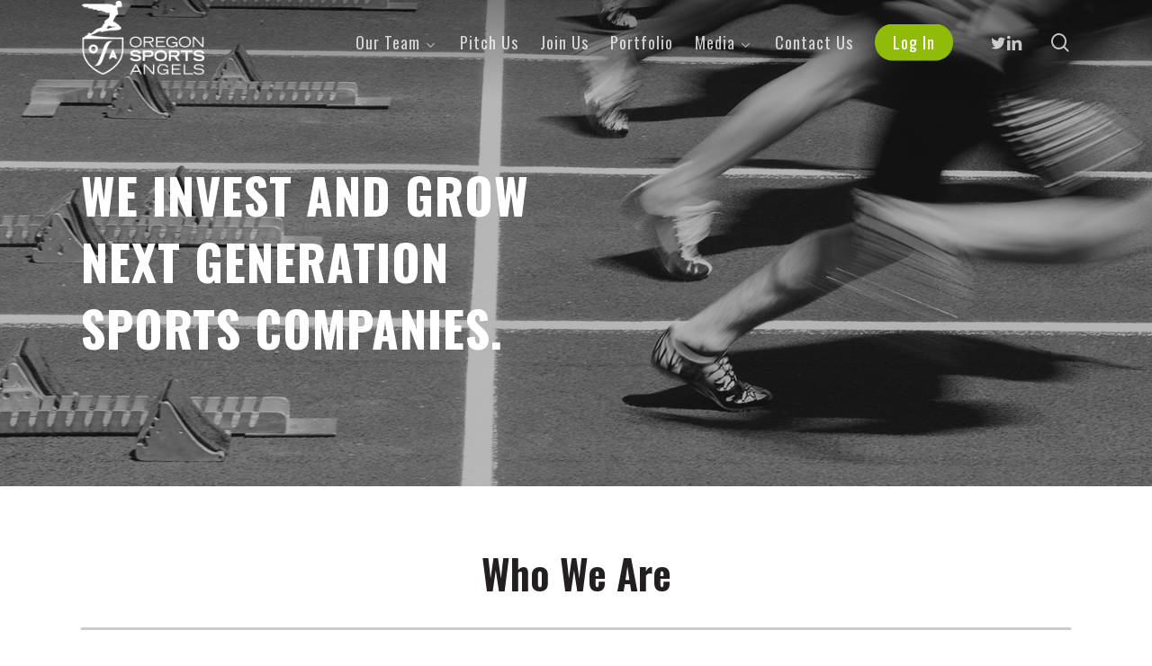

--- FILE ---
content_type: text/html; charset=UTF-8
request_url: https://oregonsportsangels.org/
body_size: 25329
content:
<!doctype html>
<html lang="en-US" class="no-js">
<head>
	<meta charset="UTF-8">
	<meta name="viewport" content="width=device-width, initial-scale=1, maximum-scale=5" /><style>:root,::before,::after{--mec-color-skin: #91bb09;--mec-color-skin-rgba-1: rgba(145,187,9,.25);--mec-color-skin-rgba-2: rgba(145,187,9,.5);--mec-color-skin-rgba-3: rgba(145,187,9,.75);--mec-color-skin-rgba-4: rgba(145,187,9,.11);--mec-container-normal-width: 1196px;--mec-container-large-width: 1690px;--mec-fes-main-color: #40d9f1;--mec-fes-main-color-rgba-1: rgba(64, 217, 241, 0.12);--mec-fes-main-color-rgba-2: rgba(64, 217, 241, 0.23);--mec-fes-main-color-rgba-3: rgba(64, 217, 241, 0.03);--mec-fes-main-color-rgba-4: rgba(64, 217, 241, 0.3);--mec-fes-main-color-rgba-5: rgb(64 217 241 / 7%);--mec-fes-main-color-rgba-6: rgba(64, 217, 241, 0.2);--mec-fluent-main-color: #ade7ff;--mec-fluent-main-color-rgba-1: rgba(173, 231, 255, 0.3);--mec-fluent-main-color-rgba-2: rgba(173, 231, 255, 0.8);--mec-fluent-main-color-rgba-3: rgba(173, 231, 255, 0.1);--mec-fluent-main-color-rgba-4: rgba(173, 231, 255, 0.2);--mec-fluent-main-color-rgba-5: rgba(173, 231, 255, 0.7);--mec-fluent-main-color-rgba-6: rgba(173, 231, 255, 0.7);--mec-fluent-bold-color: #00acf8;--mec-fluent-bg-hover-color: #ebf9ff;--mec-fluent-bg-color: #f5f7f8;--mec-fluent-second-bg-color: #d6eef9;}.mec-wrap, .mec-wrap div:not([class^="elementor-"]), .lity-container, .mec-wrap h1, .mec-wrap h2, .mec-wrap h3, .mec-wrap h4, .mec-wrap h5, .mec-wrap h6, .entry-content .mec-wrap h1, .entry-content .mec-wrap h2, .entry-content .mec-wrap h3, .entry-content .mec-wrap h4, .entry-content .mec-wrap h5, .entry-content .mec-wrap h6, .mec-wrap .mec-totalcal-box input[type="submit"], .mec-wrap .mec-totalcal-box .mec-totalcal-view span, .mec-agenda-event-title a, .lity-content .mec-events-meta-group-booking select, .lity-content .mec-book-ticket-variation h5, .lity-content .mec-events-meta-group-booking input[type="number"], .lity-content .mec-events-meta-group-booking input[type="text"], .lity-content .mec-events-meta-group-booking input[type="email"],.mec-organizer-item a, .mec-single-event .mec-events-meta-group-booking ul.mec-book-tickets-container li.mec-book-ticket-container label{ font-family: "Montserrat", -apple-system, BlinkMacSystemFont, "Segoe UI", Roboto, sans-serif;}.mec-event-content p, .mec-search-bar-result .mec-event-detail{ font-family: Roboto, sans-serif;} .mec-wrap .mec-totalcal-box input, .mec-wrap .mec-totalcal-box select, .mec-checkboxes-search .mec-searchbar-category-wrap, .mec-wrap .mec-totalcal-box .mec-totalcal-view span{ font-family: "Roboto", Helvetica, Arial, sans-serif; }.mec-event-grid-modern .event-grid-modern-head .mec-event-day, .mec-event-list-minimal .mec-time-details, .mec-event-list-minimal .mec-event-detail, .mec-event-list-modern .mec-event-detail, .mec-event-grid-minimal .mec-time-details, .mec-event-grid-minimal .mec-event-detail, .mec-event-grid-simple .mec-event-detail, .mec-event-cover-modern .mec-event-place, .mec-event-cover-clean .mec-event-place, .mec-calendar .mec-event-article .mec-localtime-details div, .mec-calendar .mec-event-article .mec-event-detail, .mec-calendar.mec-calendar-daily .mec-calendar-d-top h2, .mec-calendar.mec-calendar-daily .mec-calendar-d-top h3, .mec-toggle-item-col .mec-event-day, .mec-weather-summary-temp{ font-family: "Roboto", sans-serif; } .mec-fes-form, .mec-fes-list, .mec-fes-form input, .mec-event-date .mec-tooltip .box, .mec-event-status .mec-tooltip .box, .ui-datepicker.ui-widget, .mec-fes-form button[type="submit"].mec-fes-sub-button, .mec-wrap .mec-timeline-events-container p, .mec-wrap .mec-timeline-events-container h4, .mec-wrap .mec-timeline-events-container div, .mec-wrap .mec-timeline-events-container a, .mec-wrap .mec-timeline-events-container span{ font-family: -apple-system, BlinkMacSystemFont, "Segoe UI", Roboto, sans-serif !important; }</style><meta name='robots' content='index, follow, max-image-preview:large, max-snippet:-1, max-video-preview:-1' />

	<!-- This site is optimized with the Yoast SEO plugin v26.8 - https://yoast.com/product/yoast-seo-wordpress/ -->
	<title>Home - Oregon Sports Angels</title>
	<meta name="description" content="Oregon Sports Angels (OSA) is an Oregon based Angel Network. Our mission is to find and help grow the next great sports &amp; fitness product and service companies." />
	<link rel="canonical" href="https://oregonsportsangels.org/" />
	<meta property="og:locale" content="en_US" />
	<meta property="og:type" content="website" />
	<meta property="og:title" content="Home - Oregon Sports Angels" />
	<meta property="og:description" content="Oregon Sports Angels (OSA) is an Oregon based Angel Network. Our mission is to find and help grow the next great sports &amp; fitness product and service companies." />
	<meta property="og:url" content="https://oregonsportsangels.org/" />
	<meta property="og:site_name" content="Oregon Sports Angels" />
	<meta property="article:modified_time" content="2026-01-22T19:34:28+00:00" />
	<meta property="og:image" content="https://oregonsportsangels.org/wp-content/uploads/2020/05/linkedin-header-5.jpg" />
	<meta property="og:image:width" content="1300" />
	<meta property="og:image:height" content="630" />
	<meta property="og:image:type" content="image/jpeg" />
	<meta name="twitter:card" content="summary_large_image" />
	<meta name="twitter:image" content="https://oregonsportsangels.org/wp-content/uploads/2020/05/linkedin-header-5.jpg" />
	<meta name="twitter:site" content="@orsportsangels" />
	<script type="application/ld+json" class="yoast-schema-graph">{"@context":"https://schema.org","@graph":[{"@type":"WebPage","@id":"https://oregonsportsangels.org/","url":"https://oregonsportsangels.org/","name":"Home - Oregon Sports Angels","isPartOf":{"@id":"https://oregonsportsangels.org/#website"},"datePublished":"2025-11-19T20:52:12+00:00","dateModified":"2026-01-22T19:34:28+00:00","description":"Oregon Sports Angels (OSA) is an Oregon based Angel Network. Our mission is to find and help grow the next great sports & fitness product and service companies.","breadcrumb":{"@id":"https://oregonsportsangels.org/#breadcrumb"},"inLanguage":"en-US","potentialAction":[{"@type":"ReadAction","target":["https://oregonsportsangels.org/"]}]},{"@type":"BreadcrumbList","@id":"https://oregonsportsangels.org/#breadcrumb","itemListElement":[{"@type":"ListItem","position":1,"name":"Home"}]},{"@type":"WebSite","@id":"https://oregonsportsangels.org/#website","url":"https://oregonsportsangels.org/","name":"Oregon Sports Angels","description":"","potentialAction":[{"@type":"SearchAction","target":{"@type":"EntryPoint","urlTemplate":"https://oregonsportsangels.org/?s={search_term_string}"},"query-input":{"@type":"PropertyValueSpecification","valueRequired":true,"valueName":"search_term_string"}}],"inLanguage":"en-US"}]}</script>
	<meta name="google-site-verification" content="FL_vmU8v2Wub2degmmxL1xTxh0s4FRxxE3NbGclx56M" />
	<!-- / Yoast SEO plugin. -->


<link rel='dns-prefetch' href='//fonts.googleapis.com' />
<link rel="alternate" type="application/rss+xml" title="Oregon Sports Angels &raquo; Feed" href="https://oregonsportsangels.org/feed/" />
<link rel="alternate" type="application/rss+xml" title="Oregon Sports Angels &raquo; Comments Feed" href="https://oregonsportsangels.org/comments/feed/" />
<link rel="alternate" title="oEmbed (JSON)" type="application/json+oembed" href="https://oregonsportsangels.org/wp-json/oembed/1.0/embed?url=https%3A%2F%2Foregonsportsangels.org%2F" />
<link rel="alternate" title="oEmbed (XML)" type="text/xml+oembed" href="https://oregonsportsangels.org/wp-json/oembed/1.0/embed?url=https%3A%2F%2Foregonsportsangels.org%2F&#038;format=xml" />
<link rel="preload" href="https://oregonsportsangels.org/wp-content/themes/salient/css/fonts/icomoon.woff?v=1.7" as="font" type="font/woff" crossorigin="anonymous"><style id='wp-img-auto-sizes-contain-inline-css' type='text/css'>
img:is([sizes=auto i],[sizes^="auto," i]){contain-intrinsic-size:3000px 1500px}
/*# sourceURL=wp-img-auto-sizes-contain-inline-css */
</style>
<link rel='stylesheet' id='mec-select2-style-css' href='https://oregonsportsangels.org/wp-content/plugins/modern-events-calendar-lite/assets/packages/select2/select2.min.css?ver=7.9.0.1769123428' type='text/css' media='all' />
<link rel='stylesheet' id='mec-font-icons-css' href='https://oregonsportsangels.org/wp-content/plugins/modern-events-calendar-lite/assets/css/iconfonts.css?ver=6.9' type='text/css' media='all' />
<link rel='stylesheet' id='mec-frontend-style-css' href='https://oregonsportsangels.org/wp-content/plugins/modern-events-calendar-lite/assets/css/frontend.min.css?ver=7.9.0.1769123428' type='text/css' media='all' />
<link rel='stylesheet' id='mec-tooltip-style-css' href='https://oregonsportsangels.org/wp-content/plugins/modern-events-calendar-lite/assets/packages/tooltip/tooltip.css?ver=6.9' type='text/css' media='all' />
<link rel='stylesheet' id='mec-tooltip-shadow-style-css' href='https://oregonsportsangels.org/wp-content/plugins/modern-events-calendar-lite/assets/packages/tooltip/tooltipster-sideTip-shadow.min.css?ver=6.9' type='text/css' media='all' />
<link rel='stylesheet' id='featherlight-css' href='https://oregonsportsangels.org/wp-content/plugins/modern-events-calendar-lite/assets/packages/featherlight/featherlight.css?ver=6.9' type='text/css' media='all' />
<link rel='stylesheet' id='mec-lity-style-css' href='https://oregonsportsangels.org/wp-content/plugins/modern-events-calendar-lite/assets/packages/lity/lity.min.css?ver=6.9' type='text/css' media='all' />
<link rel='stylesheet' id='mec-general-calendar-style-css' href='https://oregonsportsangels.org/wp-content/plugins/modern-events-calendar-lite/assets/css/mec-general-calendar.css?ver=6.9' type='text/css' media='all' />
<link rel='stylesheet' id='wp-components-css' href='https://oregonsportsangels.org/wp-includes/css/dist/components/style.min.css?ver=6.9' type='text/css' media='all' />
<link rel='stylesheet' id='wp-preferences-css' href='https://oregonsportsangels.org/wp-includes/css/dist/preferences/style.min.css?ver=6.9' type='text/css' media='all' />
<link rel='stylesheet' id='wp-block-editor-css' href='https://oregonsportsangels.org/wp-includes/css/dist/block-editor/style.min.css?ver=6.9' type='text/css' media='all' />
<link rel='stylesheet' id='popup-maker-block-library-style-css' href='https://oregonsportsangels.org/wp-content/plugins/popup-maker/dist/packages/block-library-style.css?ver=dbea705cfafe089d65f1' type='text/css' media='all' />
<link rel='stylesheet' id='contact-form-7-css' href='https://oregonsportsangels.org/wp-content/plugins/contact-form-7/includes/css/styles.css?ver=6.1.4' type='text/css' media='all' />
<style id='contact-form-7-inline-css' type='text/css'>
.wpcf7 .wpcf7-recaptcha iframe {margin-bottom: 0;}.wpcf7 .wpcf7-recaptcha[data-align="center"] > div {margin: 0 auto;}.wpcf7 .wpcf7-recaptcha[data-align="right"] > div {margin: 0 0 0 auto;}
/*# sourceURL=contact-form-7-inline-css */
</style>
<link rel='stylesheet' id='nectar-slider-css' href='https://oregonsportsangels.org/wp-content/plugins/salient-nectar-slider/css/nectar-slider.css?ver=1.7.8' type='text/css' media='all' />
<link rel='stylesheet' id='bodhi-svgs-attachment-css' href='https://oregonsportsangels.org/wp-content/plugins/svg-support/css/svgs-attachment.css' type='text/css' media='all' />
<link rel='stylesheet' id='font-awesome-css' href='https://oregonsportsangels.org/wp-content/themes/salient/css/font-awesome.min.css?ver=4.7.1' type='text/css' media='all' />
<link rel='stylesheet' id='salient-grid-system-css' href='https://oregonsportsangels.org/wp-content/themes/salient/css/build/grid-system.css?ver=18.0.2' type='text/css' media='all' />
<link rel='stylesheet' id='main-styles-css' href='https://oregonsportsangels.org/wp-content/themes/salient/css/build/style.css?ver=18.0.2' type='text/css' media='all' />
<style id='main-styles-inline-css' type='text/css'>
html:not(.page-trans-loaded) { background-color: #ffffff; }
/*# sourceURL=main-styles-inline-css */
</style>
<link rel='stylesheet' id='nectar-element-team-member-css' href='https://oregonsportsangels.org/wp-content/themes/salient/css/build/elements/element-team-member.css?ver=18.0.2' type='text/css' media='all' />
<link rel='stylesheet' id='nectar-element-clients-css' href='https://oregonsportsangels.org/wp-content/themes/salient/css/build/elements/element-clients.css?ver=18.0.2' type='text/css' media='all' />
<link rel='stylesheet' id='nectar-element-milestone-css' href='https://oregonsportsangels.org/wp-content/themes/salient/css/build/elements/element-milestone.css?ver=18.0.2' type='text/css' media='all' />
<link rel='stylesheet' id='nectar-cf7-css' href='https://oregonsportsangels.org/wp-content/themes/salient/css/build/third-party/cf7.css?ver=18.0.2' type='text/css' media='all' />
<link rel='stylesheet' id='nectar-wpforms-css' href='https://oregonsportsangels.org/wp-content/themes/salient/css/build/third-party/wpforms.css?ver=18.0.2' type='text/css' media='all' />
<link rel='stylesheet' id='responsive-css' href='https://oregonsportsangels.org/wp-content/themes/salient/css/build/responsive.css?ver=18.0.2' type='text/css' media='all' />
<link rel='stylesheet' id='skin-material-css' href='https://oregonsportsangels.org/wp-content/themes/salient/css/build/skin-material.css?ver=18.0.2' type='text/css' media='all' />
<link rel='stylesheet' id='salient-wp-menu-dynamic-css' href='https://oregonsportsangels.org/wp-content/uploads/salient/menu-dynamic.css?ver=10870' type='text/css' media='all' />
<link rel='stylesheet' id='nectar-widget-posts-css' href='https://oregonsportsangels.org/wp-content/themes/salient/css/build/elements/widget-nectar-posts.css?ver=18.0.2' type='text/css' media='all' />
<link rel='stylesheet' id='js_composer_front-css' href='https://oregonsportsangels.org/wp-content/themes/salient/css/build/plugins/js_composer.css?ver=18.0.2' type='text/css' media='all' />
<link rel='stylesheet' id='popup-maker-site-css' href='//oregonsportsangels.org/wp-content/uploads/pum/pum-site-styles.css?generated=1760468192&#038;ver=1.21.5' type='text/css' media='all' />
<link rel='stylesheet' id='dynamic-css-css' href='https://oregonsportsangels.org/wp-content/uploads/salient/salient-dynamic-styles.css?ver=54255' type='text/css' media='all' />
<style id='dynamic-css-inline-css' type='text/css'>
.no-rgba #header-space{display:none;}@media only screen and (max-width:999px){body #header-space[data-header-mobile-fixed="1"]{display:none;}#header-outer[data-mobile-fixed="false"]{position:absolute;}}@media only screen and (max-width:999px){body:not(.nectar-no-flex-height) #header-space[data-secondary-header-display="full"]:not([data-header-mobile-fixed="false"]){display:block!important;margin-bottom:-66px;}#header-space[data-secondary-header-display="full"][data-header-mobile-fixed="false"]{display:none;}}@media only screen and (min-width:1000px){#header-space{display:none;}.nectar-slider-wrap.first-section,.parallax_slider_outer.first-section,.full-width-content.first-section,.parallax_slider_outer.first-section .swiper-slide .content,.nectar-slider-wrap.first-section .swiper-slide .content,#page-header-bg,.nder-page-header,#page-header-wrap,.full-width-section.first-section{margin-top:0!important;}body #page-header-bg,body #page-header-wrap{height:104px;}body #search-outer{z-index:100000;}}@media only screen and (min-width:1000px){#page-header-wrap.fullscreen-header,#page-header-wrap.fullscreen-header #page-header-bg,html:not(.nectar-box-roll-loaded) .nectar-box-roll > #page-header-bg.fullscreen-header,.nectar_fullscreen_zoom_recent_projects,#nectar_fullscreen_rows:not(.afterLoaded) > div,#nectar_fullscreen_rows:not(.afterLoaded) > section{height:100vh;}.wpb_row.vc_row-o-full-height.top-level,.wpb_row.vc_row-o-full-height.top-level > .col.span_12{min-height:100vh;}#page-header-bg[data-alignment-v="middle"] .span_6 .inner-wrap,#page-header-bg[data-alignment-v="top"] .span_6 .inner-wrap,.blog-archive-header.color-bg .container{padding-top:calc(119px + var(--nectar_hook_before_nav_content_height,0px));}#page-header-wrap.container #page-header-bg .span_6 .inner-wrap{padding-top:0;}.nectar-slider-wrap[data-fullscreen="true"]:not(.loaded),.nectar-slider-wrap[data-fullscreen="true"]:not(.loaded) .swiper-container{height:calc(100vh + 2px)!important;}.admin-bar .nectar-slider-wrap[data-fullscreen="true"]:not(.loaded),.admin-bar .nectar-slider-wrap[data-fullscreen="true"]:not(.loaded) .swiper-container{height:calc(100vh - 30px)!important;}}@media only screen and (max-width:999px){#page-header-bg[data-alignment-v="middle"]:not(.fullscreen-header) .span_6 .inner-wrap,#page-header-bg[data-alignment-v="top"] .span_6 .inner-wrap,.blog-archive-header.color-bg .container{padding-top:calc(50px + var(--nectar_hook_before_nav_content_height,0px));}.vc_row.top-level.full-width-section:not(.full-width-ns) > .span_12,#page-header-bg[data-alignment-v="bottom"] .span_6 .inner-wrap{padding-top:40px;}}@media only screen and (max-width:690px){.vc_row.top-level.full-width-section:not(.full-width-ns) > .span_12{padding-top:50px;}.vc_row.top-level.full-width-content .nectar-recent-posts-single_featured .recent-post-container > .inner-wrap{padding-top:40px;}}@media only screen and (max-width:999px){.full-width-ns .nectar-slider-wrap .swiper-slide[data-y-pos="middle"] .content,.full-width-ns .nectar-slider-wrap .swiper-slide[data-y-pos="top"] .content{padding-top:30px;}}@media only screen and (max-width:999px){.using-mobile-browser #nectar_fullscreen_rows:not(.afterLoaded):not([data-mobile-disable="on"]) > div{height:calc(100vh - 76px);}.using-mobile-browser .wpb_row.vc_row-o-full-height.top-level,.using-mobile-browser .wpb_row.vc_row-o-full-height.top-level > .col.span_12,[data-permanent-transparent="1"].using-mobile-browser .wpb_row.vc_row-o-full-height.top-level,[data-permanent-transparent="1"].using-mobile-browser .wpb_row.vc_row-o-full-height.top-level > .col.span_12{min-height:calc(100vh - 76px);}html:not(.nectar-box-roll-loaded) .nectar-box-roll > #page-header-bg.fullscreen-header,.nectar_fullscreen_zoom_recent_projects,.nectar-slider-wrap[data-fullscreen="true"]:not(.loaded),.nectar-slider-wrap[data-fullscreen="true"]:not(.loaded) .swiper-container,#nectar_fullscreen_rows:not(.afterLoaded):not([data-mobile-disable="on"]) > div{height:calc(100vh - 1px);}.wpb_row.vc_row-o-full-height.top-level,.wpb_row.vc_row-o-full-height.top-level > .col.span_12{min-height:calc(100vh - 1px);}body[data-transparent-header="false"] #ajax-content-wrap.no-scroll{min-height:calc(100vh - 1px);height:calc(100vh - 1px);}}#nectar_fullscreen_rows{background-color:transparent;}#ajax-content-wrap .vc_row.left_padding_5pct > .row_col_wrap_12,.nectar-global-section .vc_row.left_padding_5pct > .row_col_wrap_12{padding-left:5%;}#ajax-content-wrap .vc_row.right_padding_5pct > .row_col_wrap_12,.nectar-global-section .vc_row.right_padding_5pct > .row_col_wrap_12{padding-right:5%;}#ajax-content-wrap .vc_row.left_padding_1pct > .row_col_wrap_12,.nectar-global-section .vc_row.left_padding_1pct > .row_col_wrap_12{padding-left:1%;}#ajax-content-wrap .vc_row.right_padding_1pct > .row_col_wrap_12,.nectar-global-section .vc_row.right_padding_1pct > .row_col_wrap_12{padding-right:1%;}.wpb_row[data-using-ctc="true"] h1,.wpb_row[data-using-ctc="true"] h2,.wpb_row[data-using-ctc="true"] h3,.wpb_row[data-using-ctc="true"] h4,.wpb_row[data-using-ctc="true"] h5,.wpb_row[data-using-ctc="true"] h6{color:inherit}#ajax-content-wrap .vc_row.left_padding_4pct > .row_col_wrap_12,.nectar-global-section .vc_row.left_padding_4pct > .row_col_wrap_12{padding-left:4%;}#ajax-content-wrap .vc_row.right_padding_4pct > .row_col_wrap_12,.nectar-global-section .vc_row.right_padding_4pct > .row_col_wrap_12{padding-right:4%;}.flex_gap_desktop_10px> .vc_column-inner > .wpb_wrapper{gap:10px;}.wpb_column[data-cfc="true"] h1,.wpb_column[data-cfc="true"] h2,.wpb_column[data-cfc="true"] h3,.wpb_column[data-cfc="true"] h4,.wpb_column[data-cfc="true"] h5,.wpb_column[data-cfc="true"] h6,.wpb_column[data-cfc="true"] p{color:inherit}.col.padding-4-percent > .vc_column-inner,.col.padding-4-percent > .n-sticky > .vc_column-inner{padding:calc(600px * 0.06);}@media only screen and (max-width:690px){.col.padding-4-percent > .vc_column-inner,.col.padding-4-percent > .n-sticky > .vc_column-inner{padding:calc(100vw * 0.06);}}@media only screen and (min-width:1000px){.col.padding-4-percent > .vc_column-inner,.col.padding-4-percent > .n-sticky > .vc_column-inner{padding:calc((100vw - 180px) * 0.04);}.column_container:not(.vc_col-sm-12) .col.padding-4-percent > .vc_column-inner{padding:calc((100vw - 180px) * 0.02);}}@media only screen and (min-width:1425px){.col.padding-4-percent > .vc_column-inner{padding:calc(1245px * 0.04);}.column_container:not(.vc_col-sm-12) .col.padding-4-percent > .vc_column-inner{padding:calc(1245px * 0.02);}}.full-width-content .col.padding-4-percent > .vc_column-inner{padding:calc(100vw * 0.04);}@media only screen and (max-width:999px){.full-width-content .col.padding-4-percent > .vc_column-inner{padding:calc(100vw * 0.06);}}@media only screen and (min-width:1000px){.full-width-content .column_container:not(.vc_col-sm-12) .col.padding-4-percent > .vc_column-inner{padding:calc(100vw * 0.02);}}#ajax-content-wrap .col[data-padding-pos="top-bottom"]> .vc_column-inner,#ajax-content-wrap .col[data-padding-pos="top-bottom"] > .n-sticky > .vc_column-inner{padding-left:0;padding-right:0}.wpb_column.el_spacing_0px > .vc_column-inner > .wpb_wrapper > div:not(:last-child),.wpb_column.el_spacing_0px > .n-sticky > .vc_column-inner > .wpb_wrapper > div:not(:last-child){margin-bottom:0px;}.col.padding-6-percent > .vc_column-inner,.col.padding-6-percent > .n-sticky > .vc_column-inner{padding:calc(600px * 0.06);}@media only screen and (max-width:690px){.col.padding-6-percent > .vc_column-inner,.col.padding-6-percent > .n-sticky > .vc_column-inner{padding:calc(100vw * 0.06);}}@media only screen and (min-width:1000px){.col.padding-6-percent > .vc_column-inner,.col.padding-6-percent > .n-sticky > .vc_column-inner{padding:calc((100vw - 180px) * 0.06);}.column_container:not(.vc_col-sm-12) .col.padding-6-percent > .vc_column-inner{padding:calc((100vw - 180px) * 0.03);}}@media only screen and (min-width:1425px){.col.padding-6-percent > .vc_column-inner{padding:calc(1245px * 0.06);}.column_container:not(.vc_col-sm-12) .col.padding-6-percent > .vc_column-inner{padding:calc(1245px * 0.03);}}.full-width-content .col.padding-6-percent > .vc_column-inner{padding:calc(100vw * 0.06);}@media only screen and (max-width:999px){.full-width-content .col.padding-6-percent > .vc_column-inner{padding:calc(100vw * 0.06);}}@media only screen and (min-width:1000px){.full-width-content .column_container:not(.vc_col-sm-12) .col.padding-6-percent > .vc_column-inner{padding:calc(100vw * 0.03);}}#ajax-content-wrap .col[data-padding-pos="left-right"] > .vc_column-inner,#ajax-content-wrap .col[data-padding-pos="left-right"] > .n-sticky > .vc_column-inner{padding-top:0;padding-bottom:0}.col.padding-1-percent > .vc_column-inner,.col.padding-1-percent > .n-sticky > .vc_column-inner{padding:calc(600px * 0.01);}@media only screen and (max-width:690px){.col.padding-1-percent > .vc_column-inner,.col.padding-1-percent > .n-sticky > .vc_column-inner{padding:calc(100vw * 0.01);}}@media only screen and (min-width:1000px){.col.padding-1-percent > .vc_column-inner,.col.padding-1-percent > .n-sticky > .vc_column-inner{padding:calc((100vw - 180px) * 0.01);}.column_container:not(.vc_col-sm-12) .col.padding-1-percent > .vc_column-inner{padding:calc((100vw - 180px) * 0.005);}}@media only screen and (min-width:1425px){.col.padding-1-percent > .vc_column-inner{padding:calc(1245px * 0.01);}.column_container:not(.vc_col-sm-12) .col.padding-1-percent > .vc_column-inner{padding:calc(1245px * 0.005);}}.full-width-content .col.padding-1-percent > .vc_column-inner{padding:calc(100vw * 0.01);}@media only screen and (max-width:999px){.full-width-content .col.padding-1-percent > .vc_column-inner{padding:calc(100vw * 0.01);}}@media only screen and (min-width:1000px){.full-width-content .column_container:not(.vc_col-sm-12) .col.padding-1-percent > .vc_column-inner{padding:calc(100vw * 0.005);}}.icon-tiny[class^="icon-"].extra-color-3{color:#231f20;}.icon-tiny[class^="icon-"].extra-color-1{color:#27aae1;}@media only screen and (max-width:999px){.vc_row.top_padding_tablet_3pct{padding-top:3%!important;}}@media only screen and (max-width:999px){#ajax-content-wrap .vc_row.right_padding_tablet_0px > .row_col_wrap_12{padding-right:0px!important;}}@media only screen and (max-width:999px){#ajax-content-wrap .vc_row.left_padding_tablet_0px > .row_col_wrap_12{padding-left:0px!important;}}@media only screen and (max-width:999px){body .vc_row-fluid:not(.full-width-content) > .span_12 .vc_col-sm-2:not(:last-child):not([class*="vc_col-xs-"]){margin-bottom:25px;}}@media only screen and (min-width :691px) and (max-width :999px){body .vc_col-sm-2{width:31.2%;margin-left:3.1%;}body .full-width-content .vc_col-sm-2{width:33.3%;margin-left:0;}.vc_row-fluid .vc_col-sm-2[class*="vc_col-sm-"]:first-child:not([class*="offset"]),.vc_row-fluid .vc_col-sm-2[class*="vc_col-sm-"]:nth-child(3n+4):not([class*="offset"]){margin-left:0;}}@media only screen and (max-width :690px){body .vc_row-fluid .vc_col-sm-2:not([class*="vc_col-xs"]),body .vc_row-fluid.full-width-content .vc_col-sm-2:not([class*="vc_col-xs"]){width:50%;}.vc_row-fluid .vc_col-sm-2[class*="vc_col-sm-"]:first-child:not([class*="offset"]),.vc_row-fluid .vc_col-sm-2[class*="vc_col-sm-"]:nth-child(2n+3):not([class*="offset"]){margin-left:0;}}@media only screen and (max-width:690px){body #ajax-content-wrap .vc_row.right_padding_phone_0px > .row_col_wrap_12{padding-right:0px!important;}}@media only screen and (max-width:690px){body #ajax-content-wrap .vc_row.left_padding_phone_0px > .row_col_wrap_12{padding-left:0px!important;}}@media only screen and (max-width:690px){body .vc_row.top_padding_phone_5pct{padding-top:5%!important;}}@media only screen and (max-width:690px){body .vc_row.top_padding_phone_3pct{padding-top:3%!important;}}.screen-reader-text,.nectar-skip-to-content:not(:focus){border:0;clip:rect(1px,1px,1px,1px);clip-path:inset(50%);height:1px;margin:-1px;overflow:hidden;padding:0;position:absolute!important;width:1px;word-wrap:normal!important;}.row .col img:not([srcset]){width:auto;}.row .col img.img-with-animation.nectar-lazy:not([srcset]){width:100%;}
/*# sourceURL=dynamic-css-inline-css */
</style>
<link rel='stylesheet' id='salient-child-style-css' href='https://oregonsportsangels.org/wp-content/themes/salient-child/style.css?ver=18.0.2' type='text/css' media='all' />
<link rel='stylesheet' id='um_modal-css' href='https://oregonsportsangels.org/wp-content/plugins/ultimate-member/assets/css/um-modal.min.css?ver=2.11.1' type='text/css' media='all' />
<link rel='stylesheet' id='um_ui-css' href='https://oregonsportsangels.org/wp-content/plugins/ultimate-member/assets/libs/jquery-ui/jquery-ui.min.css?ver=1.13.2' type='text/css' media='all' />
<link rel='stylesheet' id='um_tipsy-css' href='https://oregonsportsangels.org/wp-content/plugins/ultimate-member/assets/libs/tipsy/tipsy.min.css?ver=1.0.0a' type='text/css' media='all' />
<link rel='stylesheet' id='um_raty-css' href='https://oregonsportsangels.org/wp-content/plugins/ultimate-member/assets/libs/raty/um-raty.min.css?ver=2.6.0' type='text/css' media='all' />
<link rel='stylesheet' id='select2-css' href='https://oregonsportsangels.org/wp-content/plugins/ultimate-member/assets/libs/select2/select2.min.css?ver=4.0.13' type='text/css' media='all' />
<link rel='stylesheet' id='um_fileupload-css' href='https://oregonsportsangels.org/wp-content/plugins/ultimate-member/assets/css/um-fileupload.min.css?ver=2.11.1' type='text/css' media='all' />
<link rel='stylesheet' id='um_confirm-css' href='https://oregonsportsangels.org/wp-content/plugins/ultimate-member/assets/libs/um-confirm/um-confirm.min.css?ver=1.0' type='text/css' media='all' />
<link rel='stylesheet' id='um_datetime-css' href='https://oregonsportsangels.org/wp-content/plugins/ultimate-member/assets/libs/pickadate/default.min.css?ver=3.6.2' type='text/css' media='all' />
<link rel='stylesheet' id='um_datetime_date-css' href='https://oregonsportsangels.org/wp-content/plugins/ultimate-member/assets/libs/pickadate/default.date.min.css?ver=3.6.2' type='text/css' media='all' />
<link rel='stylesheet' id='um_datetime_time-css' href='https://oregonsportsangels.org/wp-content/plugins/ultimate-member/assets/libs/pickadate/default.time.min.css?ver=3.6.2' type='text/css' media='all' />
<link rel='stylesheet' id='um_fonticons_ii-css' href='https://oregonsportsangels.org/wp-content/plugins/ultimate-member/assets/libs/legacy/fonticons/fonticons-ii.min.css?ver=2.11.1' type='text/css' media='all' />
<link rel='stylesheet' id='um_fonticons_fa-css' href='https://oregonsportsangels.org/wp-content/plugins/ultimate-member/assets/libs/legacy/fonticons/fonticons-fa.min.css?ver=2.11.1' type='text/css' media='all' />
<link rel='stylesheet' id='um_fontawesome-css' href='https://oregonsportsangels.org/wp-content/plugins/ultimate-member/assets/css/um-fontawesome.min.css?ver=6.5.2' type='text/css' media='all' />
<link rel='stylesheet' id='um_common-css' href='https://oregonsportsangels.org/wp-content/plugins/ultimate-member/assets/css/common.min.css?ver=2.11.1' type='text/css' media='all' />
<link rel='stylesheet' id='um_responsive-css' href='https://oregonsportsangels.org/wp-content/plugins/ultimate-member/assets/css/um-responsive.min.css?ver=2.11.1' type='text/css' media='all' />
<link rel='stylesheet' id='um_styles-css' href='https://oregonsportsangels.org/wp-content/plugins/ultimate-member/assets/css/um-styles.min.css?ver=2.11.1' type='text/css' media='all' />
<link rel='stylesheet' id='um_crop-css' href='https://oregonsportsangels.org/wp-content/plugins/ultimate-member/assets/libs/cropper/cropper.min.css?ver=1.6.1' type='text/css' media='all' />
<link rel='stylesheet' id='um_profile-css' href='https://oregonsportsangels.org/wp-content/plugins/ultimate-member/assets/css/um-profile.min.css?ver=2.11.1' type='text/css' media='all' />
<link rel='stylesheet' id='um_account-css' href='https://oregonsportsangels.org/wp-content/plugins/ultimate-member/assets/css/um-account.min.css?ver=2.11.1' type='text/css' media='all' />
<link rel='stylesheet' id='um_misc-css' href='https://oregonsportsangels.org/wp-content/plugins/ultimate-member/assets/css/um-misc.min.css?ver=2.11.1' type='text/css' media='all' />
<link rel='stylesheet' id='um_default_css-css' href='https://oregonsportsangels.org/wp-content/plugins/ultimate-member/assets/css/um-old-default.min.css?ver=2.11.1' type='text/css' media='all' />
<link rel='stylesheet' id='redux-google-fonts-salient_redux-css' href='https://fonts.googleapis.com/css?family=Oswald%3A700%2C400%2C600%7CLibre+Franklin%3A400%2C700&#038;subset=latin&#038;display=swap&#038;ver=6.9' type='text/css' media='all' />
<script type="text/javascript" src="https://oregonsportsangels.org/wp-includes/js/jquery/jquery.min.js?ver=3.7.1" id="jquery-core-js"></script>
<script type="text/javascript" src="https://oregonsportsangels.org/wp-includes/js/jquery/jquery-migrate.min.js?ver=3.4.1" id="jquery-migrate-js"></script>
<script type="text/javascript" src="https://oregonsportsangels.org/wp-content/plugins/modern-events-calendar-lite/assets/js/mec-general-calendar.js?ver=7.9.0.1769123428" id="mec-general-calendar-script-js"></script>
<script type="text/javascript" src="https://oregonsportsangels.org/wp-content/plugins/modern-events-calendar-lite/assets/packages/tooltip/tooltip.js?ver=7.9.0.1769123428" id="mec-tooltip-script-js"></script>
<script type="text/javascript" id="mec-frontend-script-js-extra">
/* <![CDATA[ */
var mecdata = {"day":"day","days":"days","hour":"hour","hours":"hours","minute":"minute","minutes":"minutes","second":"second","seconds":"seconds","next":"Next","prev":"Prev","elementor_edit_mode":"no","recapcha_key":"Wjddl1108#?","ajax_url":"https://oregonsportsangels.org/wp-admin/admin-ajax.php","fes_nonce":"e3f044cd7b","fes_thankyou_page_time":"2000","fes_upload_nonce":"fc92bb575a","current_year":"2026","current_month":"01","datepicker_format":"yy-mm-dd&Y-m-d"};
//# sourceURL=mec-frontend-script-js-extra
/* ]]> */
</script>
<script type="text/javascript" src="https://oregonsportsangels.org/wp-content/plugins/modern-events-calendar-lite/assets/js/frontend.js?ver=7.9.0.1769123428" id="mec-frontend-script-js"></script>
<script type="text/javascript" src="https://oregonsportsangels.org/wp-content/plugins/modern-events-calendar-lite/assets/js/events.js?ver=7.9.0.1769123428" id="mec-events-script-js"></script>
<script type="text/javascript" src="https://oregonsportsangels.org/wp-content/plugins/ultimate-member/assets/js/um-gdpr.min.js?ver=2.11.1" id="um-gdpr-js"></script>
<script></script><link rel="https://api.w.org/" href="https://oregonsportsangels.org/wp-json/" /><link rel="alternate" title="JSON" type="application/json" href="https://oregonsportsangels.org/wp-json/wp/v2/pages/20523" /><link rel="EditURI" type="application/rsd+xml" title="RSD" href="https://oregonsportsangels.org/xmlrpc.php?rsd" />
<meta name="generator" content="WordPress 6.9" />
<link rel='shortlink' href='https://oregonsportsangels.org/' />
<script type="text/javascript"> var root = document.getElementsByTagName( "html" )[0]; root.setAttribute( "class", "js" ); </script><!-- Global site tag (gtag.js) - Google Analytics -->
<script async src="https://www.googletagmanager.com/gtag/js?id=UA-132565507-1"></script>
<script>
  window.dataLayer = window.dataLayer || [];
  function gtag(){dataLayer.push(arguments);}
  gtag('js', new Date());
  gtag('config', 'UA-132565507-1');
	gtag('config', 'G-WPPT5G9JY8');
</script>


<script type="text/javascript">
    document.addEventListener('wpcf7mailsent', function sendMail(event) {
      if ('6061' == event.detail.contactFormId) {
        gtag('event', 'send', {
          'event_category': 'contactform',
          'event_action': 'Submit'
        });
      }
      if ('7' == event.detail.contactFormId) {
        gtag('event', 'send', {
          'event_category': 'joinusform',
          'event_action': 'Submit'
        });
      }
    }, false);
  </script><meta name="generator" content="Powered by WPBakery Page Builder - drag and drop page builder for WordPress."/>
<style data-type="vc_custom-css">.row .col.section-title {
	padding: 0 0 1.4em 0 !important;
    border-bottom: 3px solid #ccc !important;		
}


.about-statement, .founder-statement{
    font-size: 22px;
    line-height: 36px;
}

.nectar-milestone .number {
   font-family: 'Oswald' !important; 
   color: #91bb09 !important;
}


.nectar-milestone .subject {
   font-size: 27px !important;
    line-height: 34px !important;
    color: #231f20 !important;
    font-weight: 700 !important;
}

.intro-milestone h3 {
     font-weight: 400 !important;
     font-size: 40px !important;
     color: #231f20 !important;
}


 .millions .number::before{
  content: "$" !important;
  color: #91bb09 !important;
}



.team-member[data-style="bio_fullscreen_alt"]:hover h5 {
    color: #91BB09  !important;
}

.team-desc h4 {
	font-family: 'Libre Franklin' !important;
	font-size: 19px !important;
	font-weight: 700 !important;
	text-transform: uppercase !important;
}


.positions {
    margin-top: -1.9rem !important;
}

.team-meta h5 {
    font-size: 23px !important;
    text-transform: none !important;
    font-weight: 600 !important;
}


.team-meta h5::after {
    font-family: 'FontAwesome';
     content: " \f105";
     font-size: 18px !important;
     margin-left: 5px !important;
     color: #91BB09 !important;
}

.team-meta h3 {
   font-size: 18px !important;
    margin-top:-15px !important;
    text-transform: none !important; 
    font-weight: 400 !important;
}

.nectar-cta[data-style="arrow-animation"] .link_wrap .link_text {
    padding: 0px 0 10px 10px !important;
}

.team-meta {
    margin-top: -20px !important;
    margin-bottom: -30px !important;
}


.team_member_details h2 {
    text-transform: uppercase !important;
    font-size: 1.3rem;
    font-family: "Libre Franklin";
    color: #555;
}

.nectar_team_member_overlay .team_member_details .title {
    font-size: 32px !important;
    font-family: "Oswald";
    color: #333;
}

.team-desc {
    margin-top: -20px !important;
}


/* remove zoom on bio image */
.nectar_team_member_overlay .team_member_image {
    -webkit-transform: scale(1) !important;
    transform: scale(1) !important;
}

.we-statements img {
    height: 65px !important;
    width: 65px !important;
}


.we-statements p {
    line-height: 30px;
    color: #333 !important;
}
.we-statements em {
    font-size: 18px;
}


.we-statements h3 {
   color: #231f20 !important;
   font-size: 29px !important;
}



.team-meta p {
    line-height: 25px !important;
}



.format-p-text {
    font-size: 21px;
    line-height: 32px;
}



.benefit h3{
    color: #231f20 !important;
    font-weight: 400 !important;
    font-size: 34px !important;
}

.benefit p {
    padding-bottom: 32px;
}



 .sponsors-heading h3 {
    color: #231f20 !important;
    margin-bottom: -2rem !important;
}


.nectar-button span {
    color: #231f20 !important;
    font-size: 17px !important;
}

.join-us-front {
    font-size: 18px !important;
}



#join-us-button span, #pitch-us-button span{
    font-size: 21px !important;
    color: #fff !important;
}



.cta-wording h3 {
  font-weight: 400 !important;
}



.announcement-box a {
    color: #749507 !important;
}

.announcement-box li::marker{
    font-weight: bold !important;
    padding-right: 5px !important;
}

.announcement-box ul {
    margin-top: -22px !important;
    margin-bottom: 10px !important;
}

.announcement-box .icon-tiny[class^="icon-"] {
    font-size: 24px !important;
}


.nectar_video_lightbox svg {
    width: 22px !important;
    height: 22px !important;
}



/*Calendar Table */

.calendar-table .screen {
    background-color: RGBA(145,187,9,0.6) !important;
}

.calendar-table .dd {
    background-color: RGBA(39,170,225,0.6) !important;
}

.calendar-table td {
    font-weight: 600 !important;
    font-size: 15px !important;
}

body [class^=icon-].icon-tiny {
    font-size: 17px !important;
}

.calendar-table p {
    padding-bottom: 5px !important;
}

.icon-tiny[class^="icon-"].extra-color-3 {
    color: RGBA(145,187,9,0.6) !important;
}

.icon-tiny[class^="icon-"].extra-color-1 {
    color: RGBA(39,170,225,0.6) !important;
}

.calendar-table table {
    background-color: #FBF3E9 !important;
        table-layout: fixed;
        width: 100%;
    }
.calendar-table th {
    text-align: center !important;
    padding: 4px !important;
    font-weight: 600 !important;
    border-bottom-width: 0 !important;
    color: #fff !important;
    background-color: #231f20 !important;
    font-size: 17px !important;
}

.swiper-slide .image-bg:before {
    content: '';
    background: rgba(51, 51, 51, 0.35) !important;
    display: block !important;
    width: 100%;
    height: 100% !important;
}

.divider-small-border[data-color="extra-color-3"] {
    background-color: #ccc !important;
}



@media only screen and (max-width: 600px){
    .calendar-table td {
        line-height: 25px !important;
    }
    
    .nectar_team_member_overlay .team_member_details .title{
    line-height: 40px !important;
}

    
}

@media only screen and (min-width: 1000px){
.top-plays-title {
    font-size: 28px !important;
}

}</style><link rel="icon" href="https://oregonsportsangels.org/wp-content/uploads/2018/10/cropped-favicon-osa-32x32.png" sizes="32x32" />
<link rel="icon" href="https://oregonsportsangels.org/wp-content/uploads/2018/10/cropped-favicon-osa-192x192.png" sizes="192x192" />
<link rel="apple-touch-icon" href="https://oregonsportsangels.org/wp-content/uploads/2018/10/cropped-favicon-osa-180x180.png" />
<meta name="msapplication-TileImage" content="https://oregonsportsangels.org/wp-content/uploads/2018/10/cropped-favicon-osa-270x270.png" />
		<style type="text/css" id="wp-custom-css">
			/*#OSA-member-background .portfolio-items .col[data-default-color="true"] .work-item:not(.style-3) .work-info-bg {
	background-color: #ffffff !important;
}

#OSA-member-background .portfolio-items .col.span_3 {
    width: 16.6%;
}
#OSA-member-background .portfolio-items .work-meta {
    text-align: center;
    float: center;
    width: 83%;
    font-size: 11px;
    color: #999;
}*/

/*.portfolio-items .col[data-default-color="true"] .work-item:not(.style-3) .work-info-bg {
	background: transparent;
}*/

.mec-single-event .mec-events-meta-group-countdown {
	display: none;
}

.mec-credit-url {
	display: none;
}

.member-experience .nectar-flip-box .flip-box-back .inner {
   padding-left: 15px;
	 padding-right: 15px;
	padding-top: 0px;
	padding-bottom: 20px;
}
.member-experience .nectar-flip-box .flip-box-front .inner {
    padding: 30px;
}

#OSA-member-background .portfolio-items .work-meta {
    text-align: center;
    float: center;
	  width: 100%;
}
#OSA-member-background .portfolio-filters-inline .container > ul a, .portfolio-filters-inline .container > ul #sort-label {
    Font-size: 21px; 
	  line-height: 24px;
}

#OSA-member-background .portfolio-items .col .work-item .work-info .default-link {
    display: none;
}

#OSA-member-background .portfolio-items .nectar-love-wrap {
    display: none;
}

.what-we-look-for li:first-child {
    margin-top: 0px !important;
}

div.wpforms-container-full .wpforms-form .wpforms-field-label {
    font-size: 20px;
}

#footer-outer[data-link-hover="underline"][data-custom-color="true"] #footer-widgets ul:not([class*="nectar_blog_posts"]) a:not(.tag-cloud-link):not(.nectar-button), #footer-outer[data-link-hover="underline"] {
    background-image: none;
}

div.wpforms-container-full .wpforms-form .wpforms-submit-container {
	display: none;
}

#contact-us-intro a:hover {
	color: #ffffff;
}
.w-card_cover .w-card__w-title {
    text-align: center !important;
}
.w-card__submit-btn {
    display: block;
    min-width: 120px;
    /* margin: 45px auto 0; */
    padding: 15px;
}
.swiper-slide .image-bg:before {
    content: '';
    background: rgba(51, 51, 51, 0.35) !important;
    display: block !important;
    width: 100%;
    height: 100% !important;
}

.row .col.section-title {
	padding: 0 0 1.4em 0 !important;
    border-bottom: 3px solid #ccc !important;		
}


.nectar_team_member_overlay .bottom_meta a {
	color: #0077B5 !important;
	font-size: 36px !important;
}

.nectar_team_member_overlay .bottom_meta a i{
	font-size: 36px !important;
}

.nectar_team_member_overlay
.bottom_meta {
	 margin-top: -1.7rem;
}



.nectar-button.medium {
	font-size: 0.9rem;
}

.meta-category a {
	font-size: 16px !important;
}

#footer-outer #copyright p {
	font-size: 0.8rem;
}


.single .heading-title {
	border-bottom: none !important;
	margin-bottom: -10px !important;
}


.category .excerpt {
	display: none !important;
}


.post-header .title {
    font-size: 27px !important;
    line-height: 37px !important;
    font-weight: 400 !important;
	text-transform: none !important;
}

.masonry-blog-item .article-content-wrap {
    padding: 15% 12% !important;   
}

.single .post-content a {
	color: #749507 !important;
}

.page-header-overlay-color:after{
    opacity: 0.35 !important;
}

.single.single-post .section-title h1 {
	max-width: 900px !important;
}



.pum-container .pum-content > :first-child {
    margin-right: 20px !important;
    font-size: 20px !important;
}



.team_member_details h2 {
	text-transform: uppercase !important;
	font-size: 2.3rem;
}



.nectar_team_member_overlay .team_member_details .title {
	letter-spacing: normal !important;
	font-size: 19px !important;
}


.team-desc, .team-desc p {
	-webkit-font-smoothing:subpixel-antialiased;
}


.team-desc em {
	font-size: 0.95rem;
}

.nectar_team_member_overlay[data-style="bio-fullscreen-alt"] .team_member_details .title {
	margin-bottom: 5px !important;
}


.no-spacing {
	white-space: nowrap;
}

.positions {
    padding-bottom: 1rem !important;
	color: rgb(85, 85, 85) !important;
}

.team-desc h4 {
	font-family: 'Libre Franklin' !important;
	font-size: 19px !important;
	font-weight: 700 !important;
	text-transform: uppercase !important;
}

.team-meta {
    margin-top: -20px !important;
    margin-bottom: -30px !important;
}


.team_member_details h2 {
    text-transform: uppercase !important;
    font-size: 1.3rem;
    font-family: "Libre Franklin";
    color: #555;
}

.nectar_team_member_overlay .team_member_details .title {
    font-size: 32px !important;
    font-family: "Oswald";
    color: #333;
}

.team-desc {
    margin-top: -20px !important;
}

/* turn off zoom on thumb */
.team-member[data-style="bio_fullscreen_alt"]:hover .team-member-image-inner {
    -webkit-transform: scale(1) !important;
    transform: scale(1) !important;
}

.team-member[data-style="bio_fullscreen_alt"] .team-member-image {
    -webkit-transform: scale(1) !important;
    transform: scale(1) !important;
}

.team-member[data-style="bio_fullscreen_alt"] .team-member-image:hover  {
     -webkit-transform: scale(1) !important;
    transform: scale(1) !important;
}


body[data-form-submit="regular"] .container-wrap input[type=submit] {
	margin-top: 0px !important;
}

#footer-outer {
	font-size: 17px !important;
}

#header-outer #logo {
		margin-top: 0 !important;
	}


/* Media Queries */


@media only screen and (max-width: 640px) {

	.nectar_team_member_overlay .team_member_details .title{
    line-height: 40px !important;
}	
		 	
	.nectar_team_member_overlay .team_member_details {
	padding: 8% 10% 4% 4% !important;
}
	
	.team_member_details h2 {
    line-height: 28px;
    padding-bottom: 15px !important;
}
}
	
@media only screen and (max-width: 1000px){
	.section-title h1, .entry-title h1 {
		font-size: 30px !important;
		line-height: 40px !important;
		letter-spacing: 0 !important;
		font-weight: 600 !important;
	}
	
	
	  #page-header-bg .span_6 h1 {
        font-size: 37px !important;
        line-height: 49px !important;
    }
	
}



@media only screen and (min-width: 1001px) {

.nectar_team_member_overlay .team_member_details {
	padding: 5% 55% 4% 4% !important;
}
	
.single.single-post .heading-title[data-header-style="default"] h1 {
    font-size: 52px !important;
    line-height: 67px !important;
	font-weight: 600 !important;
}
	
 .announcement-text{
    padding-right: 2rem !important;
    } 
	
	#header-outer.small-nav #logo {
		margin-top: 10px !important;
		margin-bottom: 10px !important;
	} 
	
}
	

/* Team Page Adjust */

@media only screen and (max-width: 1300px) and (min-width: 1000px){
	
	.team_member_details h2 {
		font-size: 1.9rem;
	}
	
	.team-desc, .team-desc p {
		font-size: 17px;
		line-height: 33px;
	}
	
	
	.nectar_team_member_overlay
.bottom_meta {
	 margin-top: -1.7rem;
	margin-bottom: -1rem;
}
	
}

@media only screen and (max-width: 768px) {
/*	#OSA-member-background .portfolio-items .col.span_3 {
    width: 50%;
}*/
#OSA-member-background .portfolio-items .work-meta {
    text-align: center;
	  width: 100%;
}
}
			</style>
		<style type="text/css" data-type="vc_shortcodes-custom-css">.vc_custom_1769110406071{padding-bottom: 10px !important;}.vc_custom_1769110256624{padding-bottom: 20px !important;}.vc_custom_1763670777383{padding-bottom: 10px !important;}.vc_custom_1763670532861{padding-bottom: 20px !important;}</style><noscript><style> .wpb_animate_when_almost_visible { opacity: 1; }</style></noscript><style id='global-styles-inline-css' type='text/css'>
:root{--wp--preset--aspect-ratio--square: 1;--wp--preset--aspect-ratio--4-3: 4/3;--wp--preset--aspect-ratio--3-4: 3/4;--wp--preset--aspect-ratio--3-2: 3/2;--wp--preset--aspect-ratio--2-3: 2/3;--wp--preset--aspect-ratio--16-9: 16/9;--wp--preset--aspect-ratio--9-16: 9/16;--wp--preset--color--black: #000000;--wp--preset--color--cyan-bluish-gray: #abb8c3;--wp--preset--color--white: #ffffff;--wp--preset--color--pale-pink: #f78da7;--wp--preset--color--vivid-red: #cf2e2e;--wp--preset--color--luminous-vivid-orange: #ff6900;--wp--preset--color--luminous-vivid-amber: #fcb900;--wp--preset--color--light-green-cyan: #7bdcb5;--wp--preset--color--vivid-green-cyan: #00d084;--wp--preset--color--pale-cyan-blue: #8ed1fc;--wp--preset--color--vivid-cyan-blue: #0693e3;--wp--preset--color--vivid-purple: #9b51e0;--wp--preset--gradient--vivid-cyan-blue-to-vivid-purple: linear-gradient(135deg,rgb(6,147,227) 0%,rgb(155,81,224) 100%);--wp--preset--gradient--light-green-cyan-to-vivid-green-cyan: linear-gradient(135deg,rgb(122,220,180) 0%,rgb(0,208,130) 100%);--wp--preset--gradient--luminous-vivid-amber-to-luminous-vivid-orange: linear-gradient(135deg,rgb(252,185,0) 0%,rgb(255,105,0) 100%);--wp--preset--gradient--luminous-vivid-orange-to-vivid-red: linear-gradient(135deg,rgb(255,105,0) 0%,rgb(207,46,46) 100%);--wp--preset--gradient--very-light-gray-to-cyan-bluish-gray: linear-gradient(135deg,rgb(238,238,238) 0%,rgb(169,184,195) 100%);--wp--preset--gradient--cool-to-warm-spectrum: linear-gradient(135deg,rgb(74,234,220) 0%,rgb(151,120,209) 20%,rgb(207,42,186) 40%,rgb(238,44,130) 60%,rgb(251,105,98) 80%,rgb(254,248,76) 100%);--wp--preset--gradient--blush-light-purple: linear-gradient(135deg,rgb(255,206,236) 0%,rgb(152,150,240) 100%);--wp--preset--gradient--blush-bordeaux: linear-gradient(135deg,rgb(254,205,165) 0%,rgb(254,45,45) 50%,rgb(107,0,62) 100%);--wp--preset--gradient--luminous-dusk: linear-gradient(135deg,rgb(255,203,112) 0%,rgb(199,81,192) 50%,rgb(65,88,208) 100%);--wp--preset--gradient--pale-ocean: linear-gradient(135deg,rgb(255,245,203) 0%,rgb(182,227,212) 50%,rgb(51,167,181) 100%);--wp--preset--gradient--electric-grass: linear-gradient(135deg,rgb(202,248,128) 0%,rgb(113,206,126) 100%);--wp--preset--gradient--midnight: linear-gradient(135deg,rgb(2,3,129) 0%,rgb(40,116,252) 100%);--wp--preset--font-size--small: 13px;--wp--preset--font-size--medium: 20px;--wp--preset--font-size--large: 36px;--wp--preset--font-size--x-large: 42px;--wp--preset--spacing--20: 0.44rem;--wp--preset--spacing--30: 0.67rem;--wp--preset--spacing--40: 1rem;--wp--preset--spacing--50: 1.5rem;--wp--preset--spacing--60: 2.25rem;--wp--preset--spacing--70: 3.38rem;--wp--preset--spacing--80: 5.06rem;--wp--preset--shadow--natural: 6px 6px 9px rgba(0, 0, 0, 0.2);--wp--preset--shadow--deep: 12px 12px 50px rgba(0, 0, 0, 0.4);--wp--preset--shadow--sharp: 6px 6px 0px rgba(0, 0, 0, 0.2);--wp--preset--shadow--outlined: 6px 6px 0px -3px rgb(255, 255, 255), 6px 6px rgb(0, 0, 0);--wp--preset--shadow--crisp: 6px 6px 0px rgb(0, 0, 0);}:root { --wp--style--global--content-size: 1300px;--wp--style--global--wide-size: 1300px; }:where(body) { margin: 0; }.wp-site-blocks > .alignleft { float: left; margin-right: 2em; }.wp-site-blocks > .alignright { float: right; margin-left: 2em; }.wp-site-blocks > .aligncenter { justify-content: center; margin-left: auto; margin-right: auto; }:where(.is-layout-flex){gap: 0.5em;}:where(.is-layout-grid){gap: 0.5em;}.is-layout-flow > .alignleft{float: left;margin-inline-start: 0;margin-inline-end: 2em;}.is-layout-flow > .alignright{float: right;margin-inline-start: 2em;margin-inline-end: 0;}.is-layout-flow > .aligncenter{margin-left: auto !important;margin-right: auto !important;}.is-layout-constrained > .alignleft{float: left;margin-inline-start: 0;margin-inline-end: 2em;}.is-layout-constrained > .alignright{float: right;margin-inline-start: 2em;margin-inline-end: 0;}.is-layout-constrained > .aligncenter{margin-left: auto !important;margin-right: auto !important;}.is-layout-constrained > :where(:not(.alignleft):not(.alignright):not(.alignfull)){max-width: var(--wp--style--global--content-size);margin-left: auto !important;margin-right: auto !important;}.is-layout-constrained > .alignwide{max-width: var(--wp--style--global--wide-size);}body .is-layout-flex{display: flex;}.is-layout-flex{flex-wrap: wrap;align-items: center;}.is-layout-flex > :is(*, div){margin: 0;}body .is-layout-grid{display: grid;}.is-layout-grid > :is(*, div){margin: 0;}body{padding-top: 0px;padding-right: 0px;padding-bottom: 0px;padding-left: 0px;}:root :where(.wp-element-button, .wp-block-button__link){background-color: #32373c;border-width: 0;color: #fff;font-family: inherit;font-size: inherit;font-style: inherit;font-weight: inherit;letter-spacing: inherit;line-height: inherit;padding-top: calc(0.667em + 2px);padding-right: calc(1.333em + 2px);padding-bottom: calc(0.667em + 2px);padding-left: calc(1.333em + 2px);text-decoration: none;text-transform: inherit;}.has-black-color{color: var(--wp--preset--color--black) !important;}.has-cyan-bluish-gray-color{color: var(--wp--preset--color--cyan-bluish-gray) !important;}.has-white-color{color: var(--wp--preset--color--white) !important;}.has-pale-pink-color{color: var(--wp--preset--color--pale-pink) !important;}.has-vivid-red-color{color: var(--wp--preset--color--vivid-red) !important;}.has-luminous-vivid-orange-color{color: var(--wp--preset--color--luminous-vivid-orange) !important;}.has-luminous-vivid-amber-color{color: var(--wp--preset--color--luminous-vivid-amber) !important;}.has-light-green-cyan-color{color: var(--wp--preset--color--light-green-cyan) !important;}.has-vivid-green-cyan-color{color: var(--wp--preset--color--vivid-green-cyan) !important;}.has-pale-cyan-blue-color{color: var(--wp--preset--color--pale-cyan-blue) !important;}.has-vivid-cyan-blue-color{color: var(--wp--preset--color--vivid-cyan-blue) !important;}.has-vivid-purple-color{color: var(--wp--preset--color--vivid-purple) !important;}.has-black-background-color{background-color: var(--wp--preset--color--black) !important;}.has-cyan-bluish-gray-background-color{background-color: var(--wp--preset--color--cyan-bluish-gray) !important;}.has-white-background-color{background-color: var(--wp--preset--color--white) !important;}.has-pale-pink-background-color{background-color: var(--wp--preset--color--pale-pink) !important;}.has-vivid-red-background-color{background-color: var(--wp--preset--color--vivid-red) !important;}.has-luminous-vivid-orange-background-color{background-color: var(--wp--preset--color--luminous-vivid-orange) !important;}.has-luminous-vivid-amber-background-color{background-color: var(--wp--preset--color--luminous-vivid-amber) !important;}.has-light-green-cyan-background-color{background-color: var(--wp--preset--color--light-green-cyan) !important;}.has-vivid-green-cyan-background-color{background-color: var(--wp--preset--color--vivid-green-cyan) !important;}.has-pale-cyan-blue-background-color{background-color: var(--wp--preset--color--pale-cyan-blue) !important;}.has-vivid-cyan-blue-background-color{background-color: var(--wp--preset--color--vivid-cyan-blue) !important;}.has-vivid-purple-background-color{background-color: var(--wp--preset--color--vivid-purple) !important;}.has-black-border-color{border-color: var(--wp--preset--color--black) !important;}.has-cyan-bluish-gray-border-color{border-color: var(--wp--preset--color--cyan-bluish-gray) !important;}.has-white-border-color{border-color: var(--wp--preset--color--white) !important;}.has-pale-pink-border-color{border-color: var(--wp--preset--color--pale-pink) !important;}.has-vivid-red-border-color{border-color: var(--wp--preset--color--vivid-red) !important;}.has-luminous-vivid-orange-border-color{border-color: var(--wp--preset--color--luminous-vivid-orange) !important;}.has-luminous-vivid-amber-border-color{border-color: var(--wp--preset--color--luminous-vivid-amber) !important;}.has-light-green-cyan-border-color{border-color: var(--wp--preset--color--light-green-cyan) !important;}.has-vivid-green-cyan-border-color{border-color: var(--wp--preset--color--vivid-green-cyan) !important;}.has-pale-cyan-blue-border-color{border-color: var(--wp--preset--color--pale-cyan-blue) !important;}.has-vivid-cyan-blue-border-color{border-color: var(--wp--preset--color--vivid-cyan-blue) !important;}.has-vivid-purple-border-color{border-color: var(--wp--preset--color--vivid-purple) !important;}.has-vivid-cyan-blue-to-vivid-purple-gradient-background{background: var(--wp--preset--gradient--vivid-cyan-blue-to-vivid-purple) !important;}.has-light-green-cyan-to-vivid-green-cyan-gradient-background{background: var(--wp--preset--gradient--light-green-cyan-to-vivid-green-cyan) !important;}.has-luminous-vivid-amber-to-luminous-vivid-orange-gradient-background{background: var(--wp--preset--gradient--luminous-vivid-amber-to-luminous-vivid-orange) !important;}.has-luminous-vivid-orange-to-vivid-red-gradient-background{background: var(--wp--preset--gradient--luminous-vivid-orange-to-vivid-red) !important;}.has-very-light-gray-to-cyan-bluish-gray-gradient-background{background: var(--wp--preset--gradient--very-light-gray-to-cyan-bluish-gray) !important;}.has-cool-to-warm-spectrum-gradient-background{background: var(--wp--preset--gradient--cool-to-warm-spectrum) !important;}.has-blush-light-purple-gradient-background{background: var(--wp--preset--gradient--blush-light-purple) !important;}.has-blush-bordeaux-gradient-background{background: var(--wp--preset--gradient--blush-bordeaux) !important;}.has-luminous-dusk-gradient-background{background: var(--wp--preset--gradient--luminous-dusk) !important;}.has-pale-ocean-gradient-background{background: var(--wp--preset--gradient--pale-ocean) !important;}.has-electric-grass-gradient-background{background: var(--wp--preset--gradient--electric-grass) !important;}.has-midnight-gradient-background{background: var(--wp--preset--gradient--midnight) !important;}.has-small-font-size{font-size: var(--wp--preset--font-size--small) !important;}.has-medium-font-size{font-size: var(--wp--preset--font-size--medium) !important;}.has-large-font-size{font-size: var(--wp--preset--font-size--large) !important;}.has-x-large-font-size{font-size: var(--wp--preset--font-size--x-large) !important;}
/*# sourceURL=global-styles-inline-css */
</style>
<link data-pagespeed-no-defer data-nowprocket data-wpacu-skip data-no-optimize data-noptimize rel='stylesheet' id='main-styles-non-critical-css' href='https://oregonsportsangels.org/wp-content/themes/salient/css/build/style-non-critical.css?ver=18.0.2' type='text/css' media='all' />
<link data-pagespeed-no-defer data-nowprocket data-wpacu-skip data-no-optimize data-noptimize rel='stylesheet' id='magnific-css' href='https://oregonsportsangels.org/wp-content/themes/salient/css/build/plugins/magnific.css?ver=8.6.0' type='text/css' media='all' />
<link data-pagespeed-no-defer data-nowprocket data-wpacu-skip data-no-optimize data-noptimize rel='stylesheet' id='nectar-ocm-core-css' href='https://oregonsportsangels.org/wp-content/themes/salient/css/build/off-canvas/core.css?ver=18.0.2' type='text/css' media='all' />
<link data-pagespeed-no-defer data-nowprocket data-wpacu-skip data-no-optimize data-noptimize rel='stylesheet' id='nectar-ocm-slide-out-right-material-css' href='https://oregonsportsangels.org/wp-content/themes/salient/css/build/off-canvas/slide-out-right-material.css?ver=18.0.2' type='text/css' media='all' />
<link data-pagespeed-no-defer data-nowprocket data-wpacu-skip data-no-optimize data-noptimize rel='stylesheet' id='nectar-ocm-slide-out-right-hover-css' href='https://oregonsportsangels.org/wp-content/themes/salient/css/build/off-canvas/slide-out-right-hover.css?ver=18.0.2' type='text/css' media='all' />
</head><body class="home wp-singular page-template-default page page-id-20523 wp-theme-salient wp-child-theme-salient-child mec-theme-salient nectar-auto-lightbox material wpb-js-composer js-comp-ver-8.6.1 vc_responsive" data-footer-reveal="false" data-footer-reveal-shadow="none" data-header-format="default" data-body-border="off" data-boxed-style="" data-header-breakpoint="1000" data-dropdown-style="minimal" data-cae="linear" data-cad="650" data-megamenu-width="contained" data-aie="fade-in" data-ls="magnific" data-apte="standard" data-hhun="0" data-fancy-form-rcs="default" data-form-style="minimal" data-form-submit="regular" data-is="minimal" data-button-style="rounded" data-user-account-button="false" data-flex-cols="true" data-col-gap="default" data-header-inherit-rc="false" data-header-search="true" data-animated-anchors="true" data-ajax-transitions="true" data-full-width-header="false" data-slide-out-widget-area="true" data-slide-out-widget-area-style="slide-out-from-right" data-user-set-ocm="off" data-loading-animation="none" data-bg-header="true" data-responsive="1" data-ext-responsive="true" data-ext-padding="90" data-header-resize="1" data-header-color="custom" data-cart="false" data-remove-m-parallax="1" data-remove-m-video-bgs="" data-m-animate="0" data-force-header-trans-color="light" data-smooth-scrolling="0" data-permanent-transparent="false" >
	
	<script type="text/javascript">
	 (function(window, document) {

		document.documentElement.classList.remove("no-js");

		if(navigator.userAgent.match(/(Android|iPod|iPhone|iPad|BlackBerry|IEMobile|Opera Mini)/)) {
			document.body.className += " using-mobile-browser mobile ";
		}
		if(navigator.userAgent.match(/Mac/) && navigator.maxTouchPoints && navigator.maxTouchPoints > 2) {
			document.body.className += " using-ios-device ";
		}

		if( !("ontouchstart" in window) ) {

			var body = document.querySelector("body");
			var winW = window.innerWidth;
			var bodyW = body.clientWidth;

			if (winW > bodyW + 4) {
				body.setAttribute("style", "--scroll-bar-w: " + (winW - bodyW - 4) + "px");
			} else {
				body.setAttribute("style", "--scroll-bar-w: 0px");
			}
		}

	 })(window, document);
   </script><nav aria-label="Skip links" class="nectar-skip-to-content-wrap"><a href="#ajax-content-wrap" class="nectar-skip-to-content">Skip to main content</a></nav><div class="ocm-effect-wrap"><div class="ocm-effect-wrap-inner"><div id="ajax-loading-screen" data-disable-mobile="1" data-disable-fade-on-click="0" data-effect="standard" data-method="standard"><div class="loading-icon none"><div class="material-icon">
						<svg class="nectar-material-spinner" width="60px" height="60px" viewBox="0 0 60 60">
							<circle stroke-linecap="round" cx="30" cy="30" r="26" fill="none" stroke-width="6"></circle>
				  		</svg>
					</div></div></div>	
	<div id="header-space"  data-header-mobile-fixed='1'></div> 
	
		<div id="header-outer" data-has-menu="true" data-has-buttons="yes" data-header-button_style="default" data-using-pr-menu="false" data-mobile-fixed="1" data-ptnm="false" data-lhe="animated_underline" data-user-set-bg="#ffffff" data-format="default" data-permanent-transparent="false" data-megamenu-rt="0" data-remove-fixed="0" data-header-resize="1" data-cart="false" data-transparency-option="1" data-box-shadow="large-line" data-shrink-num="40" data-using-secondary="0" data-using-logo="1" data-logo-height="84" data-m-logo-height="40" data-padding="10" data-full-width="false" data-condense="false" data-transparent-header="true" data-transparent-shadow-helper="true" data-remove-border="true" class="transparent">
		
<div id="search-outer" class="nectar">
	<div id="search">
		<div class="container">
			 <div id="search-box">
				 <div class="inner-wrap">
					 <div class="col span_12">
						  <form role="search" action="https://oregonsportsangels.org/" method="GET">
														 <input type="text" name="s" id="s" value="" aria-label="Search" placeholder="Search" />
							 
						<span>Hit enter to search or ESC to close</span>
						<button aria-label="Search" class="search-box__button" type="submit">Search</button>						</form>
					</div><!--/span_12-->
				</div><!--/inner-wrap-->
			 </div><!--/search-box-->
			 <div id="close"><a href="#" role="button"><span class="screen-reader-text">Close Search</span>
				<span class="close-wrap"> <span class="close-line close-line1" role="presentation"></span> <span class="close-line close-line2" role="presentation"></span> </span>				 </a></div>
		 </div><!--/container-->
	</div><!--/search-->
</div><!--/search-outer-->

<header id="top" role="banner" aria-label="Main Menu">
		<div class="container">
		<div class="row">
			<div class="col span_3">
								<a id="logo" href="https://oregonsportsangels.org" data-supplied-ml-starting-dark="false" data-supplied-ml-starting="false" data-supplied-ml="false" >
					<img class="stnd skip-lazy default-logo" width="170" height="100" alt="Oregon Sports Angels" src="https://oregonsportsangels.org/wp-content/uploads/2018/06/OSA-logo-dark.png" srcset="https://oregonsportsangels.org/wp-content/uploads/2018/06/OSA-logo-dark.png 1x, https://oregonsportsangels.org/wp-content/uploads/2018/06/OSA-logo-dark-retina.png 2x" /><img class="starting-logo skip-lazy default-logo" width="170" height="100" alt="Oregon Sports Angels" src="https://oregonsportsangels.org/wp-content/uploads/2018/06/OSA-logo-light.png" srcset="https://oregonsportsangels.org/wp-content/uploads/2018/06/OSA-logo-light.png 1x, https://oregonsportsangels.org/wp-content/uploads/2022/03/black-green-logo-340a.png 2x" /><img class="starting-logo dark-version skip-lazy default-logo" width="170" height="100" alt="Oregon Sports Angels" src="https://oregonsportsangels.org/wp-content/uploads/2018/06/OSA-logo-dark.png" srcset="https://oregonsportsangels.org/wp-content/uploads/2018/06/OSA-logo-dark.png 1x, https://oregonsportsangels.org/wp-content/uploads/2018/06/OSA-logo-dark-retina.png 2x" />				</a>
							</div><!--/span_3-->

			<div class="col span_9 col_last">
									<div class="nectar-mobile-only mobile-header"><div class="inner"></div></div>
									<a class="mobile-search" href="#searchbox"><span class="nectar-icon icon-salient-search" aria-hidden="true"></span><span class="screen-reader-text">search</span></a>
														<div class="slide-out-widget-area-toggle mobile-icon slide-out-from-right" data-custom-color="false" data-icon-animation="simple-transform">
						<div> <a href="#slide-out-widget-area" role="button" aria-label="Navigation Menu" aria-expanded="false" class="closed">
							<span class="screen-reader-text">Menu</span><span aria-hidden="true"> <i class="lines-button x2"> <i class="lines"></i> </i> </span>						</a></div>
					</div>
				
									<nav aria-label="Main Menu">
													<ul class="sf-menu">
								<li id="menu-item-20336" class="menu-item menu-item-type-post_type menu-item-object-page menu-item-has-children nectar-regular-menu-item sf-with-ul menu-item-20336"><a href="https://oregonsportsangels.org/our-team/" aria-haspopup="true" aria-expanded="false"><span class="menu-title-text">Our Team</span><span class="sf-sub-indicator"><i class="fa fa-angle-down icon-in-menu" aria-hidden="true"></i></span></a>
<ul class="sub-menu">
	<li id="menu-item-20337" class="menu-item menu-item-type-post_type menu-item-object-page nectar-regular-menu-item menu-item-20337"><a href="https://oregonsportsangels.org/our-team/"><span class="menu-title-text">Our Team</span></a></li>
	<li id="menu-item-18399" class="menu-item menu-item-type-post_type menu-item-object-page nectar-regular-menu-item menu-item-18399"><a href="https://oregonsportsangels.org/member-experience/"><span class="menu-title-text">Member Experience</span></a></li>
</ul>
</li>
<li id="menu-item-20293" class="menu-item menu-item-type-post_type menu-item-object-page nectar-regular-menu-item menu-item-20293"><a href="https://oregonsportsangels.org/pitch-us/"><span class="menu-title-text">Pitch Us</span></a></li>
<li id="menu-item-16990" class="menu-item menu-item-type-post_type menu-item-object-page nectar-regular-menu-item menu-item-16990"><a href="https://oregonsportsangels.org/join-us/"><span class="menu-title-text">Join Us</span></a></li>
<li id="menu-item-20539" class="menu-item menu-item-type-post_type menu-item-object-page nectar-regular-menu-item menu-item-20539"><a href="https://oregonsportsangels.org/portfolio/"><span class="menu-title-text">Portfolio</span></a></li>
<li id="menu-item-14956" class="menu-item menu-item-type-post_type menu-item-object-page menu-item-has-children nectar-regular-menu-item sf-with-ul menu-item-14956"><a href="https://oregonsportsangels.org/?page_id=14110" aria-haspopup="true" aria-expanded="false"><span class="menu-title-text">Media</span><span class="sf-sub-indicator"><i class="fa fa-angle-down icon-in-menu" aria-hidden="true"></i></span></a>
<ul class="sub-menu">
	<li id="menu-item-20508" class="menu-item menu-item-type-post_type menu-item-object-page nectar-regular-menu-item menu-item-20508"><a href="https://oregonsportsangels.org/announcements/"><span class="menu-title-text">Announcements</span></a></li>
	<li id="menu-item-19359" class="menu-item menu-item-type-post_type menu-item-object-page nectar-regular-menu-item menu-item-19359"><a href="https://oregonsportsangels.org/webinars/"><span class="menu-title-text">Webinars</span></a></li>
</ul>
</li>
<li id="menu-item-14957" class="menu-item menu-item-type-post_type menu-item-object-page nectar-regular-menu-item menu-item-14957"><a href="https://oregonsportsangels.org/contact-us/"><span class="menu-title-text">Contact Us</span></a></li>
<li id="menu-item-18624" class="menu-item menu-item-type-custom menu-item-object-custom button_solid_color menu-item-18624"><a href="https://oregonsportsangels.org/wp-login.php"><span class="menu-title-text">Log In </span></a></li>
<li id="social-in-menu" class="button_social_group"><a target="_blank" rel="noopener" href="https://twitter.com/orsportsangels"><span class="screen-reader-text">twitter</span><i class="fa fa-twitter" aria-hidden="true"></i> </a><a target="_blank" rel="noopener" href="https://www.linkedin.com/company/oregon-sports-angels/"><span class="screen-reader-text">linkedin</span><i class="fa fa-linkedin" aria-hidden="true"></i> </a></li>							</ul>
													<ul class="buttons sf-menu" data-user-set-ocm="off"><li id="search-btn"><div><a href="#searchbox"><span class="icon-salient-search" aria-hidden="true"></span><span class="screen-reader-text">search</span></a></div> </li></ul>
						
					</nav>

					
				</div><!--/span_9-->

				
			</div><!--/row-->
					</div><!--/container-->
	</header>		
	</div>
		<div id="ajax-content-wrap">
<div class="container-wrap">
	<div class="container main-content" role="main">
		<div class="row">
			
		<div id="fws_6972ae64310df"  data-column-margin="default" data-midnight="dark"  class="wpb_row vc_row-fluid vc_row top-level full-width-ns"  style="padding-top: 0px; padding-bottom: 0px; "><div class="row-bg-wrap" data-bg-animation="none" data-bg-animation-delay="" data-bg-overlay="false"><div class="inner-wrap row-bg-layer" ><div class="row-bg viewport-desktop"  style=""></div></div></div><div class="row_col_wrap_12 col span_12 dark left">
	<div  class="vc_col-sm-12 wpb_column column_container vc_column_container col no-extra-padding inherit_tablet inherit_phone flex_gap_desktop_10px "  data-padding-pos="all" data-has-bg-color="false" data-bg-color="" data-bg-opacity="1" data-animation="" data-delay="0" >
		<div class="vc_column-inner" >
			<div class="wpb_wrapper">
				<style type="text/css">@media only screen and (min-width: 1300px) { #nectar-slider-instance-1, #nectar-slider-instance-1 .swiper-container { height: 650px; }  } @media only screen and (max-width: 1299px) { #nectar-slider-instance-1, #nectar-slider-instance-1 .swiper-container { height: 541.66666666667px; }  } @media only screen and (max-width: 1000px) { #nectar-slider-instance-1, #nectar-slider-instance-1 .swiper-container { height: 464.28571428571px; }  } @media only screen and (max-width: 690px) { #nectar-slider-instance-1, #nectar-slider-instance-1 .swiper-container { height: 290.74074074074px; }  } </style><div  data-transition="slide" data-overall_style="classic" data-flexible-height="" data-animate-in-effect="fade-in" data-fullscreen="false" data-button-sizing="regular" data-button-styling="btn_with_count" data-autorotate="" data-parallax="false" data-parallax-disable-mobile="" data-caption-trans="fade_in_from_bottom" data-parallax-style="bg_only" data-bg-animation="none" data-full-width="true" class="nectar-slider-wrap " id="nectar-slider-instance-1"><div class="swiper-container"  data-tho="auto" data-tco="auto" data-pho="auto" data-pco="auto" data-loop="true" data-height="650" data-min-height="" data-arrows="false" data-bullets="false" data-bullet_style="see_through" data-bullet_position="bottom" data-desktop-swipe="false" data-settings=""> <div class="swiper-wrapper"><div class="swiper-slide" data-desktop-content-width="auto" data-tablet-content-width="auto" data-bg-alignment="center" data-color-scheme="light" data-x-pos="left" data-y-pos="middle" ><div class="slide-bg-wrap"><div class="image-bg" style="background-image: url(https://oregonsportsangels.org/wp-content/uploads/2022/01/home-page-sprinting-650.jpg);"> &nbsp; </div></div><div class="container">
						<div class="content"><h2 class="ns-heading-el">We invest and grow<br> Next Generation<br> Sports Companies.</h2></div>
								</div><!--/container--><div class="video-texture "> <span class="ie-fix"></span> </div></div> <!--/swiper-slide--><div class="swiper-slide" data-desktop-content-width="auto" data-tablet-content-width="auto" data-bg-alignment="center" data-color-scheme="light" data-x-pos="left" data-y-pos="middle" ><div class="slide-bg-wrap"><div class="image-bg" style="background-image: url(https://oregonsportsangels.org/wp-content/uploads/2022/03/Female-Vly.Ball2-800a.jpg);"> &nbsp; </div></div><div class="container">
						<div class="content"><h2 class="ns-heading-el">We live and<br>breathe Sports. </h2></div>
								</div><!--/container--><div class="video-texture "> <span class="ie-fix"></span> </div></div> <!--/swiper-slide--><div class="swiper-slide" data-desktop-content-width="auto" data-tablet-content-width="auto" data-bg-alignment="center" data-color-scheme="light" data-x-pos="left" data-y-pos="middle" ><div class="slide-bg-wrap"><div class="image-bg" style="background-image: url(https://oregonsportsangels.org/wp-content/uploads/2022/03/MT.BikeJump1-v2-800.jpg);"> &nbsp; </div></div><div class="container">
						<div class="content"><h2 class="ns-heading-el">We turn potential<br>into performance.</h2></div>
								</div><!--/container--><div class="video-texture "> <span class="ie-fix"></span> </div></div> <!--/swiper-slide--><div class="swiper-slide" data-desktop-content-width="auto" data-tablet-content-width="auto" data-bg-alignment="center" data-color-scheme="light" data-x-pos="left" data-y-pos="middle" ><div class="slide-bg-wrap"><div class="image-bg" style="background-image: url(https://oregonsportsangels.org/wp-content/uploads/2022/12/home-page-slide-EDI.jpg);"> &nbsp; </div></div><div class="container">
						<div class="content"><h2 class="ns-heading-el">WE ARE COMMITTED TO <br>EQUITY &amp; INCLUSIVITY.</h2></div>
								</div><!--/container--><div class="video-texture "> <span class="ie-fix"></span> </div></div> <!--/swiper-slide--></div><div class="nectar-slider-loading "> <span class="loading-icon none">   </span> </div> </div> 
					
					</div>
			</div> 
		</div>
	</div> 
</div></div>
		<div id="fws_6972ae64338fb"  data-column-margin="default" data-midnight="dark" data-top-percent="5%" data-bottom-percent="2%"  class="wpb_row vc_row-fluid vc_row"  style="padding-top: calc(100vw * 0.05); padding-bottom: calc(100vw * 0.02); "><div class="row-bg-wrap" data-bg-animation="none" data-bg-animation-delay="" data-bg-overlay="false"><div class="inner-wrap row-bg-layer" ><div class="row-bg viewport-desktop"  style=""></div></div></div><div class="row_col_wrap_12 col span_12 dark left">
	<div style=" color: #231f20;" class="vc_col-sm-12 wpb_column column_container vc_column_container col no-extra-padding inherit_tablet inherit_phone flex_gap_desktop_10px " data-cfc="true"  data-padding-pos="all" data-has-bg-color="false" data-bg-color="" data-bg-opacity="1" data-animation="" data-delay="0" >
		<div class="vc_column-inner" >
			<div class="wpb_wrapper">
				<div class="col span_12 section-title text-align-center extra-padding"><h2>
<h2 class="black-headline">Who We Are</h2>
</h2></div><div class="clear"></div>
			</div> 
		</div>
	</div> 
</div></div>
		<div id="fws_6972ae6433d2b"  data-column-margin="default" data-midnight="dark" data-top-percent="2%" data-bottom-percent="1%"  class="wpb_row vc_row-fluid vc_row has-row-bg-color vc_row-o-equal-height vc_row-flex milestone-numbers right_padding_5pct left_padding_5pct"  style="padding-top: calc(100vw * 0.02); padding-bottom: calc(100vw * 0.01); --row-bg-color: #f5f5f5;"><div class="row-bg-wrap" data-bg-animation="none" data-bg-animation-delay="" data-bg-overlay="false"><div class="inner-wrap row-bg-layer" ><div class="row-bg viewport-desktop using-bg-color"  style="background-color: #f5f5f5; "></div></div></div><div class="row_col_wrap_12 col span_12 dark left">
	<div style=" color: #231f20;" class="vc_col-sm-3 wpb_column column_container vc_column_container col padding-4-percent inherit_tablet inherit_phone flex_gap_desktop_10px " data-cfc="true"  data-padding-pos="top-bottom" data-has-bg-color="false" data-bg-color="" data-bg-opacity="1" data-animation="" data-delay="0" >
		<div class="vc_column-inner" >
			<div class="wpb_wrapper">
				
<div class="wpb_text_column wpb_content_element  intro-milestone" >
	<h3 style="text-align: center;">Founded in 2017</h3>
</div>




			</div> 
		</div>
	</div> 

	<div  class="vc_col-sm-3 wpb_column column_container vc_column_container col no-extra-padding inherit_tablet inherit_phone flex_gap_desktop_10px "  data-padding-pos="all" data-has-bg-color="false" data-bg-color="" data-bg-opacity="1" data-animation="" data-delay="0" >
		<div class="vc_column-inner" >
			<div class="wpb_wrapper">
				<div class="nectar-milestone "  data-single-decimal-place="" data-animation-delay="" data-ms-align="default" > <div class="number default" data-number-size="58"><span>46</span></div> <div class="subject" style="padding: 4%;">Members</div> </div>
			</div> 
		</div>
	</div> 

	<div  class="vc_col-sm-3 wpb_column column_container vc_column_container col no-extra-padding inherit_tablet inherit_phone flex_gap_desktop_10px "  data-padding-pos="all" data-has-bg-color="false" data-bg-color="" data-bg-opacity="1" data-animation="" data-delay="0" >
		<div class="vc_column-inner" >
			<div class="wpb_wrapper">
				<div class="nectar-milestone "  data-single-decimal-place="" data-animation-delay="" data-ms-align="default" > <div class="number default" data-number-size="58"><span>51</span></div> <div class="subject" style="padding: 4%;">Companies</div> </div>
			</div> 
		</div>
	</div> 

	<div  class="vc_col-sm-3 millions wpb_column column_container vc_column_container col no-extra-padding inherit_tablet inherit_phone flex_gap_desktop_10px "  data-padding-pos="all" data-has-bg-color="false" data-bg-color="" data-bg-opacity="1" data-animation="" data-delay="0" >
		<div class="vc_column-inner" >
			<div class="wpb_wrapper">
				<div class="nectar-milestone " data-symbol="M" data-effect="count" data-symbol-alignment="default" data-symbol-pos="after" data-symbol-size="58" data-single-decimal-place="" data-animation-delay="" data-ms-align="default" > <div class="number default" data-number-size="58"><span>8</span><div class="symbol-wrap" style="font-size: 58px;"><span class="symbol">M</span></div></div> <div class="subject" style="padding: 4%;">Invested</div> </div>
			</div> 
		</div>
	</div> 
</div></div>
		<div id="fws_6972ae6434629"  data-column-margin="default" data-midnight="dark" data-top-percent="1%"  class="wpb_row vc_row-fluid vc_row"  style="padding-top: calc(100vw * 0.01); padding-bottom: 0px; "><div class="row-bg-wrap" data-bg-animation="none" data-bg-animation-delay="" data-bg-overlay="false"><div class="inner-wrap row-bg-layer" ><div class="row-bg viewport-desktop"  style=""></div></div></div><div class="row_col_wrap_12 col span_12 dark left">
	<div  class="vc_col-sm-12 wpb_column column_container vc_column_container col no-extra-padding inherit_tablet inherit_phone flex_gap_desktop_10px "  data-padding-pos="all" data-has-bg-color="false" data-bg-color="" data-bg-opacity="1" data-animation="" data-delay="0" >
		<div class="vc_column-inner" >
			<div class="wpb_wrapper">
				
<div class="wpb_text_column wpb_content_element  about-statement" >
	<p style="text-align: center;">We are a diverse team of sports industry/business professionals &amp; investors.<br />
We value inclusion, innovation, and collaboration.<br />
We are a member-based organization that operates as a network.<br />
We strive to improve access to capital and mentoring for underrepresented founders.</p>
</div>




			</div> 
		</div>
	</div> 
</div></div>
		<div id="fws_6972ae643491d"  data-column-margin="default" data-midnight="dark"  class="wpb_row vc_row-fluid vc_row"  style="padding-top: 0px; padding-bottom: 0px; "><div class="row-bg-wrap" data-bg-animation="none" data-bg-animation-delay="" data-bg-overlay="false"><div class="inner-wrap row-bg-layer" ><div class="row-bg viewport-desktop"  style=""></div></div></div><div class="row_col_wrap_12 col span_12 dark left">
	<div  class="vc_col-sm-12 wpb_column column_container vc_column_container col no-extra-padding inherit_tablet inherit_phone flex_gap_desktop_10px "  data-padding-pos="all" data-has-bg-color="false" data-bg-color="" data-bg-opacity="1" data-animation="" data-delay="0" >
		<div class="vc_column-inner" >
			<div class="wpb_wrapper">
				
<div class="wpb_text_column wpb_content_element " >
	<h3 style="text-align: center;">Executive Team</h3>
</div>



<div id="fws_6972ae6434d66" data-midnight="" data-column-margin="default" class="wpb_row vc_row-fluid vc_row inner_row"  style=""><div class="row-bg-wrap"> <div class="row-bg" ></div> </div><div class="row_col_wrap_12_inner col span_12  left">
	<div  class="vc_col-sm-3 wpb_column column_container vc_column_container col child_column no-extra-padding inherit_tablet inherit_phone flex_gap_desktop_10px "   data-padding-pos="all" data-has-bg-color="false" data-bg-color="" data-bg-opacity="1" data-animation="" data-delay="0" >
		<div class="vc_column-inner" >
		<div class="wpb_wrapper">
			<div class="team-member" role="button" tabindex="0" data-style="bio_fullscreen_alt"><div class="team-member-image"><div class="team-member-image-inner"><img fetchpriority="high" decoding="async" class="nectar-lazy" src="data:image/svg+xml;charset=utf-8,%3Csvg%20xmlns%3D'http%3A%2F%2Fwww.w3.org%2F2000%2Fsvg'%20viewBox%3D'0%200%20500%20500'%2F%3E" data-nectar-img-src="https://oregonsportsangels.org/wp-content/uploads/2021/09/kate-headshot1.jpg" width="500" height="500" alt="" /></div></div><div class="team-member-overlay"></div>
    <div class="team-meta"><h5>Kate Delhagen</h5><h3>OSA Founder</h3><p></p></div>
    <div class="nectar_team_bio_img" data-img-src="https://oregonsportsangels.org/wp-content/uploads/2018/11/kate-sports2.jpg"></div>
    <div class="nectar_team_bio"><p><strong>CAREER HIGHLIGHTS:</strong><br />
Kate pre-tired from an eclectic and interesting career in 2017 to start Oregon Sports Angels. She passed the OSA leadership baton in 2024, and now focuses her OSA work on helping our founders succeed.</p>
<p>She&#8217;s also the chairperson of GRAYL, an active advisor to several women-founded companies, including Freeland Spirits,The Sports Bra, and Equipt.Women. In the whitespace, she&#8217;s writing a memoir and splitting time between Portland, OR and Santa Barbara, CA.</p>
<p><strong>FAVORITE SPORTS TO PLAY:</strong> I&#8217;m a somewhat broken-down runner and former triathlete who still finds plenty of joy in swimming, biking, and (now) hiking, and I&#8217;m still a total gym rat. Core is core.</p>
<p><strong>FAVORITE SPORTS WATCH:</strong> That&#8217;s a rhetorical question.</p>
<p><strong>FAVORITE SPORT MOMENT:</strong> Another rhetorical question.</p>
<p><strong>WORDS TO LIVE BY:</strong><br />
&#8220;Outcome over ego.&#8221; <em> —Shane Parrish, Farnam Street</em></p>
<div class="bottom_meta"><a href="https://www.linkedin.com/in/kate-delhagen/" target="_blank"><i class="icon-default-style fa fa-linkedin-square"></i></a></div></div>
    </div>
		</div> 
	</div>
	</div> 

	<div  class="vc_col-sm-3 wpb_column column_container vc_column_container col child_column no-extra-padding inherit_tablet inherit_phone flex_gap_desktop_10px "   data-padding-pos="all" data-has-bg-color="false" data-bg-color="" data-bg-opacity="1" data-animation="" data-delay="0" >
		<div class="vc_column-inner" >
		<div class="wpb_wrapper">
			<div class="team-member" role="button" tabindex="0" data-style="bio_fullscreen_alt"><div class="team-member-image"><div class="team-member-image-inner"><img decoding="async" class="nectar-lazy" src="data:image/svg+xml;charset=utf-8,%3Csvg%20xmlns%3D'http%3A%2F%2Fwww.w3.org%2F2000%2Fsvg'%20viewBox%3D'0%200%20699%20699'%2F%3E" data-nectar-img-src="https://oregonsportsangels.org/wp-content/uploads/2024/01/Member-headshots-1.png" width="699" height="699" alt="" /></div></div><div class="team-member-overlay"></div>
    <div class="team-meta"><h5>Jim Chi</h5><h3>Founding Member / President</h3><p></p></div>
    <div class="nectar_team_bio_img" data-img-src="https://oregonsportsangels.org/wp-content/uploads/2024/01/Member-headshots-1.png"></div>
    <div class="nectar_team_bio"><h4 class="positions">ADVISORY BOARD: SNOWLEDGE + STRIVE</h4>
<p><strong>CAREER HIGHLIGHTS: </strong>Jim is an accomplished business leader who has held a wide range of strategic and operational roles with notable brands and retailers like Nike, The Home Depot, and Mohawk Industries.  He has led teams across Product Management, Sourcing, Development, Marketing, and Sales bringing a multi-industry perspective to the Oregon Sports Angels.</p>
<p>He is currently the Principal of Cascade Management supporting the apparel, footwear, and equipment industries.  Along with the product industries, he has also co-founded a coffee company.  Jim also consults for private equity firms restructuring and scaling up brands in their portfolio.</p>
<p>Jim is passionate about promoting design, product management, and sustainability education.  He serves on the Board of Directors for the American Apparel Producers Network and on the Advisory Board of several university business programs in the region.</p>
<p><strong>FAVORITE SPORT TO PLAY: </strong> Golf – I love the life lesson: only the next shot matters.</p>
<p><strong>FAVORITE SPORT TO WATCH:</strong> Anything related to Duke &#8211; Basketball, Football, Lacrosse, etc. The Olympics. My son’s lacrosse team.</p>
<p><strong>FAVORITE SPORT MOMENT:</strong> 1992 Olympics – All of it. And when Tiger won The Masters for his 15th Major.</p>
<p><strong>WORDS TO LIVE BY OR FAVORITE QUOTE:</strong><br />
Imagination has a great deal to do with winning.<em> —Mike Krzyzewski</em></p>
<div class="bottom_meta"><a href="https://www.linkedin.com/in/jimchi4a625a2" target="_blank"><i class="icon-default-style fa fa-linkedin-square"></i></a></div></div>
    </div>
		</div> 
	</div>
	</div> 

	<div  class="vc_col-sm-3 wpb_column column_container vc_column_container col child_column no-extra-padding inherit_tablet inherit_phone flex_gap_desktop_10px "   data-padding-pos="all" data-has-bg-color="false" data-bg-color="" data-bg-opacity="1" data-animation="" data-delay="0" >
		<div class="vc_column-inner" >
		<div class="wpb_wrapper">
			<div class="team-member" role="button" tabindex="0" data-style="bio_fullscreen_alt"><div class="team-member-image"><div class="team-member-image-inner"><img decoding="async" class="nectar-lazy" src="data:image/svg+xml;charset=utf-8,%3Csvg%20xmlns%3D'http%3A%2F%2Fwww.w3.org%2F2000%2Fsvg'%20viewBox%3D'0%200%20500%20500'%2F%3E" data-nectar-img-src="https://oregonsportsangels.org/wp-content/uploads/2021/01/sandy-headshot-1.jpg" width="500" height="500" alt="" /></div></div><div class="team-member-overlay"></div>
    <div class="team-meta"><h5>Sandy Pressley</h5><h3>Founding Member / Vice President</h3><p></p></div>
    <div class="nectar_team_bio_img" data-img-src="https://oregonsportsangels.org/wp-content/uploads/2021/02/sandy-bio6.jpg"></div>
    <div class="nectar_team_bio"><h4 class="positions">Advisory Board: Looptworks</h4>
<p><strong>CAREER HIGHLIGHTS: </strong>Sandy is a proven leader with 35 years of experience in the Sport and Fitness Industry, the last 29 with the iconic brand, Nike. Her first role with Nike was in Visual Merchandising as the company was beginning to establish a strong and more demanding retail footprint. Over the course of her time at Nike Sandy advanced to hold Vice Presidential leadership positions in Geography General Management, Marketplace Transformation, Product and Merchandising, and Women’s Category.</p>
<p>Never afraid of a new challenge or opportunity to learn and grow, Sandy readily accepted opportunities to live abroad and gain global business and cultural experiences. She held leadership positions in Asia Pacific in Retail Development and in Europe as the Vice President of Product and Merchandising.</p>
<p>One of the things Sandy enjoys most is leading and working with diverse teams to help individuals succeed and teams win. She continues to be a mentor to up-and-coming talent in the Sport and Fitness Industry. Additionally, and regardless of where she lives, Sandy involves herself in her community. She currently serves as a Board Member for p:ear, a non-profit organization devoted to working with, and providing for, homeless youth in the Portland area.</p>
<p><strong>FAVORITE SPORT TO PLAY: </strong>Sandy is a fitness enthusiast! She loves riding hard on her Peloton bike to achieve personal best performance and, when off the bike, running to stay in 5K shape.</p>
<p><strong>FAVORITE SPORT TO WATCH: </strong>Women’s Gymnastics! I was a gymnast growing up and I’m amazed at the level of today’s performance.</p>
<p><strong>FAVORITE SPORT MOMENT: </strong>Watching the Olympics &#8211; Summer and Winter. I love to hear the athlete’s personal stories and watch them reach their dreams.</p>
<p><strong>WORDS TO LIVE BY OR FAVORITE QUOTE:</strong><br />
Trust your gut! It is usually right.</p>
<div class="bottom_meta"><a href="https://www.linkedin.com/in/sandypressley" target="_blank"><i class="icon-default-style fa fa-linkedin-square"></i></a></div></div>
    </div>
		</div> 
	</div>
	</div> 

	<div  class="vc_col-sm-3 wpb_column column_container vc_column_container col child_column no-extra-padding inherit_tablet inherit_phone flex_gap_desktop_10px "   data-padding-pos="all" data-has-bg-color="false" data-bg-color="" data-bg-opacity="1" data-animation="" data-delay="0" >
		<div class="vc_column-inner" >
		<div class="wpb_wrapper">
			<div class="team-member" role="button" tabindex="0" data-style="bio_fullscreen_alt"><div class="team-member-image"><div class="team-member-image-inner"><img decoding="async" class="nectar-lazy" src="data:image/svg+xml;charset=utf-8,%3Csvg%20xmlns%3D'http%3A%2F%2Fwww.w3.org%2F2000%2Fsvg'%20viewBox%3D'0%200%20699%20699'%2F%3E" data-nectar-img-src="https://oregonsportsangels.org/wp-content/uploads/2022/11/Member-headshots-2.png" width="699" height="699" alt="" /></div></div><div class="team-member-overlay"></div>
    <div class="team-meta"><h5>Doug Klucevek</h5><h3>Member / Treasurer / Secretary</h3><p></p></div>
    <div class="nectar_team_bio_img" data-img-src="https://oregonsportsangels.org/wp-content/uploads/2022/11/Member-headshots-2.png"></div>
    <div class="nectar_team_bio"><p><strong>CAREER HIGHLIGHTS: </strong>Doug is an experienced CFO, Finance Executive, and Tech leader with a track record of growing businesses, improving profitability, and new business ventures. He’s currently CEO for Rebound Orthopedics and Neurosurgery, a leading surgical practice in Portland metropolitan area. Previously, Doug has been VP Finance and consulting leader in high tech with years of experience at Intel and Accenture. He has an MBA from the University of Michigan.</p>
<p><strong>FAVORITE SPORT TO PLAY: </strong> Currently basketball, both pick-up games and leagues. Will continue trying to play as long as knees hold up.</p>
<p><strong>FAVORITE SPORT TO WATCH: </strong> Football and Basketball. Originally from Detroit, MI and I remain loyal to Lions, Pistons, Tigers, and Red Wings … despite their limited success.</p>
<p><strong>FAVORITE SPORT MOMENT: </strong> Watching Detroit Lions football games with my daughter.</p>
<p><strong>WORDS TO LIVE BY OR FAVORITE QUOTE:</strong> Change will not come if we wait for some other person or some other time. We are the ones we&#8217;ve been waiting for. We are the change that we seek.<em> &#8211; Barack Obama</em></p>
<div class="bottom_meta"><a href="https://www.linkedin.com/in/doug-klucevek" target="_blank"><i class="icon-default-style fa fa-linkedin-square"></i></a></div></div>
    </div>
		</div> 
	</div>
	</div> 
</div></div><div id="fws_6972ae64361dc" data-midnight="" data-column-margin="default" class="wpb_row vc_row-fluid vc_row inner_row"  style="padding-bottom: 1%; "><div class="row-bg-wrap"> <div class="row-bg" ></div> </div><div class="row_col_wrap_12_inner col span_12  center">
	<div  class="vc_col-sm-12 wpb_column column_container vc_column_container col child_column no-extra-padding inherit_tablet inherit_phone flex_gap_desktop_10px "   data-padding-pos="all" data-has-bg-color="false" data-bg-color="" data-bg-opacity="1" data-animation="" data-delay="0" >
		<div class="vc_column-inner" >
		<div class="wpb_wrapper">
			<div class="divider-wrap" data-alignment="default"><div style="height: 25px;" class="divider"></div></div><a class="nectar-button large see-through-2 "  role="button" style="border-color: #91bb09; color: #91bb09;"  href="https://oregonsportsangels.org/our-team/" data-color-override="#91bb09"  data-hover-color-override="#91bb09" data-hover-text-color-override="#000000"><span>All Team Members</span></a>
		</div> 
	</div>
	</div> 
</div></div>
			</div> 
		</div>
	</div> 
</div></div>
		<div id="announcements"  data-column-margin="default" data-midnight="dark" data-top-percent="3%"  class="wpb_row vc_row-fluid vc_row"  style="padding-top: calc(100vw * 0.03); padding-bottom: 0px; "><div class="row-bg-wrap" data-bg-animation="none" data-bg-animation-delay="" data-bg-overlay="false"><div class="inner-wrap row-bg-layer" ><div class="row-bg viewport-desktop"  style=""></div></div></div><div class="row_col_wrap_12 col span_12 dark left">
	<div style=" color: #231f20;" class="vc_col-sm-12 wpb_column column_container vc_column_container col no-extra-padding inherit_tablet inherit_phone flex_gap_desktop_10px " data-cfc="true"  data-padding-pos="all" data-has-bg-color="false" data-bg-color="" data-bg-opacity="1" data-animation="" data-delay="0" >
		<div class="vc_column-inner" >
			<div class="wpb_wrapper">
				<div class="col span_12 section-title text-align-center extra-padding"><h2>
<h2>Announcements</h2>
</h2></div><div class="clear"></div>
			</div> 
		</div>
	</div> 
</div></div>
		<div id="fws_6972ae643692f"  data-column-margin="default" data-midnight="dark" data-top-percent="2%" data-bottom-percent="1%"  class="wpb_row vc_row-fluid vc_row  right_padding_1pct left_padding_1pct"  style="padding-top: calc(100vw * 0.02); padding-bottom: calc(100vw * 0.01); "><div class="row-bg-wrap" data-bg-animation="none" data-bg-animation-delay="" data-bg-overlay="false"><div class="inner-wrap row-bg-layer" ><div class="row-bg viewport-desktop"  style=""></div></div></div><div class="row_col_wrap_12 col span_12 dark left">
	<div  class="vc_col-sm-2 wpb_column column_container vc_column_container col no-extra-padding el_spacing_0px inherit_tablet inherit_phone flex_gap_desktop_10px "  data-padding-pos="all" data-has-bg-color="false" data-bg-color="" data-bg-opacity="1" data-animation="" data-delay="0" >
		<div class="vc_column-inner" >
			<div class="wpb_wrapper">
				
			</div> 
		</div>
	</div> 

	<div  class="vc_col-sm-8 wpb_column column_container vc_column_container col no-extra-padding inherit_tablet inherit_phone flex_gap_desktop_10px "  data-padding-pos="all" data-has-bg-color="false" data-bg-color="" data-bg-opacity="1" data-animation="" data-delay="0" >
		<div class="vc_column-inner" >
			<div class="wpb_wrapper">
				
<div class="wpb_text_column wpb_content_element  vc_custom_1769110406071 announcement-title" >
	<h4 class="entry-title" style="text-align: center;"><b>PRESIDENT JIM CHI REFLECTS ON OSA&#8217;S GROWTH</b></h4>
</div>



<div class="img-with-aniamtion-wrap center" data-max-width="100%" data-max-width-mobile="default" data-shadow="none" data-animation="fade-in" >
      <div class="inner">
        <div class="hover-wrap"> 
          <div class="hover-wrap-inner">
            <a href="https://oregonsportsangels.org/a-transformative-year/" target="_blank" class="center">
              <img decoding="async" class="img-with-animation skip-lazy nectar-lazy" data-delay="0" height="539" width="700" data-animation="fade-in" data-nectar-img-src="https://oregonsportsangels.org/wp-content/uploads/2025/09/Website-Landscape-Images-1.png" src="data:image/svg+xml;charset=utf-8,%3Csvg%20xmlns%3D'http%3A%2F%2Fwww.w3.org%2F2000%2Fsvg'%20viewBox%3D'0%200%20700%20539'%2F%3E" alt="" data-nectar-img-srcset="https://oregonsportsangels.org/wp-content/uploads/2025/09/Website-Landscape-Images-1.png 700w, https://oregonsportsangels.org/wp-content/uploads/2025/09/Website-Landscape-Images-1-300x231.png 300w" sizes="(max-width: 700px) 100vw, 700px" />
            </a>
          </div>
        </div>
        
      </div>
      </div>
			</div> 
		</div>
	</div> 

	<div  class="vc_col-sm-2 wpb_column column_container vc_column_container col no-extra-padding inherit_tablet inherit_phone flex_gap_desktop_10px "  data-padding-pos="all" data-has-bg-color="false" data-bg-color="" data-bg-opacity="1" data-animation="" data-delay="0" >
		<div class="vc_column-inner" >
			<div class="wpb_wrapper">
				
			</div> 
		</div>
	</div> 
</div></div>
		<div id="fws_6972ae643715f"  data-column-margin="default" data-midnight="dark" data-top-percent="1%"  class="wpb_row vc_row-fluid vc_row announcement-box right_padding_5pct left_padding_5pct right_padding_tablet_0px right_padding_phone_0px left_padding_tablet_0px left_padding_phone_0px"  style="padding-top: calc(100vw * 0.01); padding-bottom: 0px; "><div class="row-bg-wrap" data-bg-animation="none" data-bg-animation-delay="" data-bg-overlay="false"><div class="inner-wrap row-bg-layer" ><div class="row-bg viewport-desktop"  style=""></div></div></div><div class="row_col_wrap_12 col span_12 dark left">
	<div  class="vc_col-sm-12 wpb_column column_container vc_column_container col padding-6-percent el_spacing_0px no-extra-padding_tablet no-extra-padding_phone flex_gap_desktop_10px "  data-padding-pos="left-right" data-has-bg-color="false" data-bg-color="" data-bg-opacity="1" data-animation="" data-delay="0" >
		<div class="vc_column-inner" >
			<div class="wpb_wrapper">
				
<div class="wpb_text_column wpb_content_element  vc_custom_1769110256624 announcement-text" >
	<p><strong>January 22, 2026</strong></p>
<p>Transformative. That single word describes Oregon Sports Angels’ progress and performance in 2025. We transformed our organization, our portfolio and our impact on founders and on the greater sports industry.</p>
<p>Read more in OSA President Jim Chi&#8217;s <a href="https://oregonsportsangels.org/a-transformative-year/" target="_blank" rel="noopener">annual letter</a>.</p>
</div>



<div class="divider-wrap" data-alignment="default"><div style="height: 20px;" class="divider"></div></div><div class="divider-wrap" data-alignment="default"><div style="margin-top: 5px; width: 20%; height: 2px; margin-bottom: 5px;" data-width="20%" data-animate="" data-animation-delay="" data-color="extra-color-3" class="divider-small-border"></div></div>
			</div> 
		</div>
	</div> 
</div></div>
		<div id="fws_6972ae643756a"  data-column-margin="default" data-midnight="dark" data-top-percent="2%" data-bottom-percent="1%"  class="wpb_row vc_row-fluid vc_row  right_padding_1pct left_padding_1pct"  style="padding-top: calc(100vw * 0.02); padding-bottom: calc(100vw * 0.01); "><div class="row-bg-wrap" data-bg-animation="none" data-bg-animation-delay="" data-bg-overlay="false"><div class="inner-wrap row-bg-layer" ><div class="row-bg viewport-desktop"  style=""></div></div></div><div class="row_col_wrap_12 col span_12 dark left">
	<div  class="vc_col-sm-2 wpb_column column_container vc_column_container col no-extra-padding el_spacing_0px inherit_tablet inherit_phone flex_gap_desktop_10px "  data-padding-pos="all" data-has-bg-color="false" data-bg-color="" data-bg-opacity="1" data-animation="" data-delay="0" >
		<div class="vc_column-inner" >
			<div class="wpb_wrapper">
				
			</div> 
		</div>
	</div> 

	<div  class="vc_col-sm-8 wpb_column column_container vc_column_container col no-extra-padding inherit_tablet inherit_phone flex_gap_desktop_10px "  data-padding-pos="all" data-has-bg-color="false" data-bg-color="" data-bg-opacity="1" data-animation="" data-delay="0" >
		<div class="vc_column-inner" >
			<div class="wpb_wrapper">
				
<div class="wpb_text_column wpb_content_element  vc_custom_1763670777383 announcement-title" >
	<h4 class="entry-title" style="text-align: center;"><b>OFF PITCH &amp; ON POINT! ABLE MADE GAINS </b></h4>
<h4 class="entry-title" style="text-align: center;"><b>OSA </b><b>PORTFOLIO STATUS</b></h4>
</div>



<div class="img-with-aniamtion-wrap center" data-max-width="100%" data-max-width-mobile="default" data-shadow="none" data-animation="fade-in" >
      <div class="inner">
        <div class="hover-wrap"> 
          <div class="hover-wrap-inner">
            <a href="https://www.pickleheads.com/" target="_blank" class="center">
              <img decoding="async" class="img-with-animation skip-lazy nectar-lazy" data-delay="0" height="539" width="700" data-animation="fade-in" data-nectar-img-src="https://oregonsportsangels.org/wp-content/uploads/2025/11/Website-Landscape-Images-3.png" src="data:image/svg+xml;charset=utf-8,%3Csvg%20xmlns%3D'http%3A%2F%2Fwww.w3.org%2F2000%2Fsvg'%20viewBox%3D'0%200%20700%20539'%2F%3E" alt="" data-nectar-img-srcset="https://oregonsportsangels.org/wp-content/uploads/2025/11/Website-Landscape-Images-3.png 700w, https://oregonsportsangels.org/wp-content/uploads/2025/11/Website-Landscape-Images-3-300x231.png 300w" sizes="(max-width: 700px) 100vw, 700px" />
            </a>
          </div>
        </div>
        
      </div>
      </div>
			</div> 
		</div>
	</div> 

	<div  class="vc_col-sm-2 wpb_column column_container vc_column_container col no-extra-padding inherit_tablet inherit_phone flex_gap_desktop_10px "  data-padding-pos="all" data-has-bg-color="false" data-bg-color="" data-bg-opacity="1" data-animation="" data-delay="0" >
		<div class="vc_column-inner" >
			<div class="wpb_wrapper">
				
			</div> 
		</div>
	</div> 
</div></div>
		<div id="fws_6972ae6437c6d"  data-column-margin="default" data-midnight="dark" data-top-percent="1%"  class="wpb_row vc_row-fluid vc_row announcement-box right_padding_5pct left_padding_5pct right_padding_tablet_0px right_padding_phone_0px left_padding_tablet_0px left_padding_phone_0px"  style="padding-top: calc(100vw * 0.01); padding-bottom: 0px; "><div class="row-bg-wrap" data-bg-animation="none" data-bg-animation-delay="" data-bg-overlay="false"><div class="inner-wrap row-bg-layer" ><div class="row-bg viewport-desktop"  style=""></div></div></div><div class="row_col_wrap_12 col span_12 dark left">
	<div  class="vc_col-sm-12 wpb_column column_container vc_column_container col padding-6-percent el_spacing_0px no-extra-padding_tablet no-extra-padding_phone flex_gap_desktop_10px "  data-padding-pos="left-right" data-has-bg-color="false" data-bg-color="" data-bg-opacity="1" data-animation="" data-delay="0" >
		<div class="vc_column-inner" >
			<div class="wpb_wrapper">
				
<div class="wpb_text_column wpb_content_element  vc_custom_1763670532861 announcement-text" >
	<p><strong>November 24, 2025</strong></p>
<p style="font-weight: 400;"><a href="https://ablemadeshop.com/" target="_blank" rel="noopener">Able Made</a>, “The Original Off Pitch Soccer Style” apparel brand, is now an OSA portfolio company. Featured in Sports Illustrated, Forbes, Glamour Magazine, Women’s Wear Daily and Good Morning America, Able Made has received a tremendous amount of well-deserved attention for its focus on sustainability, responsible manufacturing, and its refreshingly unique product offering. At OSA, we’re excited to support this female-founded, earth-friendly company.</p>
</div>



<div class="divider-wrap" data-alignment="default"><div style="height: 20px;" class="divider"></div></div><div class="divider-wrap" data-alignment="default"><div style="margin-top: 5px; width: 20%; height: 2px; margin-bottom: 5px;" data-width="20%" data-animate="" data-animation-delay="" data-color="extra-color-3" class="divider-small-border"></div></div>
			</div> 
		</div>
	</div> 
</div></div>
		<div id="fws_6972ae6437fa6"  data-column-margin="default" data-midnight="dark" data-bottom-percent="1%"  class="wpb_row vc_row-fluid vc_row announcement-box right_padding_tablet_0px right_padding_phone_0px left_padding_tablet_0px left_padding_phone_0px"  style="padding-top: 0px; padding-bottom: calc(100vw * 0.01); "><div class="row-bg-wrap" data-bg-animation="none" data-bg-animation-delay="" data-bg-overlay="false"><div class="inner-wrap row-bg-layer" ><div class="row-bg viewport-desktop"  style=""></div></div></div><div class="row_col_wrap_12 col span_12 dark center">
	<div  class="vc_col-sm-12 wpb_column column_container vc_column_container col no-extra-padding el_spacing_0px no-extra-padding_tablet no-extra-padding_phone flex_gap_desktop_10px "  data-padding-pos="left-right" data-has-bg-color="false" data-bg-color="" data-bg-opacity="1" data-animation="" data-delay="0" >
		<div class="vc_column-inner" >
			<div class="wpb_wrapper">
				<a class="nectar-button large see-through-2 "  role="button" style="border-color: #91bb09; color: #91bb09;"  href="https://oregonsportsangels.org/announcements" data-color-override="#91bb09"  data-hover-color-override="#91bb09" data-hover-text-color-override="#000000"><span>Past Announcements</span></a>
			</div> 
		</div>
	</div> 
</div></div>
		<div id="fws_6972ae64382e2"  data-column-margin="default" data-midnight="dark" data-top-percent="5%" data-bottom-percent="1%"  class="wpb_row vc_row-fluid vc_row  top_padding_tablet_3pct top_padding_phone_3pct"  style="padding-top: calc(100vw * 0.05); padding-bottom: calc(100vw * 0.01); "><div class="row-bg-wrap" data-bg-animation="none" data-bg-animation-delay="" data-bg-overlay="false"><div class="inner-wrap row-bg-layer" ><div class="row-bg viewport-desktop"  style=""></div></div></div><div class="row_col_wrap_12 col span_12 dark center">
	<div  class="vc_col-sm-12 wpb_column column_container vc_column_container col no-extra-padding inherit_tablet inherit_phone flex_gap_desktop_10px "  data-padding-pos="all" data-has-bg-color="false" data-bg-color="" data-bg-opacity="1" data-animation="" data-delay="0" >
		<div class="vc_column-inner" >
			<div class="wpb_wrapper">
				<div class="col span_12 section-title text-align-center extra-padding"><h2>
<h2 class="black-headline">How We Work</h2>
</h2></div><div class="clear"></div>
			</div> 
		</div>
	</div> 
</div></div>
		<div id="fws_6972ae6438540"  data-column-margin="default" data-midnight="dark"  class="wpb_row vc_row-fluid vc_row"  style="padding-top: 0px; padding-bottom: 0px; "><div class="row-bg-wrap" data-bg-animation="none" data-bg-animation-delay="" data-bg-overlay="false"><div class="inner-wrap row-bg-layer" ><div class="row-bg viewport-desktop"  style=""></div></div></div><div class="row_col_wrap_12 col span_12 dark left">
	<div  class="vc_col-sm-3 we-statements wpb_column column_container vc_column_container col no-extra-padding inherit_tablet inherit_phone flex_gap_desktop_10px "  data-padding-pos="all" data-has-bg-color="false" data-bg-color="" data-bg-opacity="1" data-animation="" data-delay="0" >
		<div class="vc_column-inner" >
			<div class="wpb_wrapper">
				<div class="img-with-aniamtion-wrap " data-max-width="100%" data-max-width-mobile="default" data-shadow="none" data-animation="fade-in" >
      <div class="inner">
        <div class="hover-wrap"> 
          <div class="hover-wrap-inner">
            <img decoding="async" class="img-with-animation skip-lazy" data-delay="0" height="100" width="100" data-animation="fade-in" src="https://oregonsportsangels.org/wp-content/uploads/2022/01/black-orange-focus.svg" alt=""  />
          </div>
        </div>
        
      </div>
    </div>
<div class="wpb_text_column wpb_content_element " >
	<h3>We Focus</h3>
<p>On sports product, technology and innovation companies across the United States.</p>
</div>




			</div> 
		</div>
	</div> 

	<div  class="vc_col-sm-3 we-statements wpb_column column_container vc_column_container col no-extra-padding inherit_tablet inherit_phone flex_gap_desktop_10px "  data-padding-pos="all" data-has-bg-color="false" data-bg-color="" data-bg-opacity="1" data-animation="" data-delay="0" >
		<div class="vc_column-inner" >
			<div class="wpb_wrapper">
				<div class="img-with-aniamtion-wrap " data-max-width="100%" data-max-width-mobile="default" data-shadow="none" data-animation="fade-in" >
      <div class="inner">
        <div class="hover-wrap"> 
          <div class="hover-wrap-inner">
            <img decoding="async" class="img-with-animation skip-lazy" data-delay="0" height="100" width="100" data-animation="fade-in" src="https://oregonsportsangels.org/wp-content/uploads/2022/01/black-orange-screen.svg" alt=""  />
          </div>
        </div>
        
      </div>
    </div>
<div class="wpb_text_column wpb_content_element " >
	<h3>We Screen</h3>
<p>We continually evaluate new ideas and potential deals for our quarterly pitch sessions.</p>
</div>




			</div> 
		</div>
	</div> 

	<div  class="vc_col-sm-3 we-statements wpb_column column_container vc_column_container col no-extra-padding inherit_tablet inherit_phone flex_gap_desktop_10px "  data-padding-pos="all" data-has-bg-color="false" data-bg-color="" data-bg-opacity="1" data-animation="" data-delay="0" >
		<div class="vc_column-inner" >
			<div class="wpb_wrapper">
				<div class="img-with-aniamtion-wrap " data-max-width="100%" data-max-width-mobile="default" data-shadow="none" data-animation="fade-in" >
      <div class="inner">
        <div class="hover-wrap"> 
          <div class="hover-wrap-inner">
            <img decoding="async" class="img-with-animation skip-lazy" data-delay="0" height="100" width="100" data-animation="fade-in" src="https://oregonsportsangels.org/wp-content/uploads/2022/01/black-orange-invest.svg" alt=""  />
          </div>
        </div>
        
      </div>
    </div>
<div class="wpb_text_column wpb_content_element " >
	<h3>We Invest*</h3>
<p>We provide startup funding for sports product, experiential and technology companies that have achieved an early level of market success and consumer adoption.<br />
<em>*Our members are individual investors</em></p>
</div>




			</div> 
		</div>
	</div> 

	<div  class="vc_col-sm-3 we-statements wpb_column column_container vc_column_container col no-extra-padding inherit_tablet inherit_phone flex_gap_desktop_10px "  data-padding-pos="all" data-has-bg-color="false" data-bg-color="" data-bg-opacity="1" data-animation="" data-delay="0" >
		<div class="vc_column-inner" >
			<div class="wpb_wrapper">
				<div class="img-with-aniamtion-wrap " data-max-width="100%" data-max-width-mobile="default" data-shadow="none" data-animation="fade-in" >
      <div class="inner">
        <div class="hover-wrap"> 
          <div class="hover-wrap-inner">
            <img decoding="async" class="img-with-animation skip-lazy" data-delay="0" height="100" width="100" data-animation="fade-in" src="https://oregonsportsangels.org/wp-content/uploads/2022/01/black-orange-partner.svg" alt=""  />
          </div>
        </div>
        
      </div>
    </div>
<div class="wpb_text_column wpb_content_element " >
	<h3>We Partner</h3>
<p>With other Angel investors, seed and venture funds, local sport &amp; educational institutions. For OSA, investing in startups is a team sport.</p>
</div>




			</div> 
		</div>
	</div> 
</div></div>
		<div id="fws_6972ae64396ee"  data-column-margin="default" data-midnight="dark"  class="wpb_row vc_row-fluid vc_row" data-using-ctc="true" style="padding-top: 0px; padding-bottom: 0px; color: var(--nectar-page-text-color,#333333); "><div class="row-bg-wrap" data-bg-animation="none" data-bg-animation-delay="" data-bg-overlay="false"><div class="inner-wrap row-bg-layer" ><div class="row-bg viewport-desktop"  style=""></div></div></div><div class="row_col_wrap_12 col span_12 custom center">
	<div  class="vc_col-sm-12 wpb_column column_container vc_column_container col no-extra-padding inherit_tablet inherit_phone flex_gap_desktop_10px "  data-padding-pos="all" data-has-bg-color="false" data-bg-color="" data-bg-opacity="1" data-animation="" data-delay="0" >
		<div class="vc_column-inner" >
			<div class="wpb_wrapper">
				<a class="nectar-button large see-through-2 "  role="button" style="border-color: #ef9206; color: #ef9206;"  href="https://oregonsportsangels.org/join-us/" data-color-override="#ef9206"  data-hover-color-override="#ef9206" data-hover-text-color-override="#000000"><span>Join Us</span></a>
			</div> 
		</div>
	</div> 
</div></div>
		<div id="fws_6972ae6439959"  data-column-margin="default" data-midnight="dark" data-top-percent="4%" data-bottom-percent="1%"  class="wpb_row vc_row-fluid vc_row  top_padding_tablet_3pct top_padding_phone_3pct"  style="padding-top: calc(100vw * 0.04); padding-bottom: calc(100vw * 0.01); "><div class="row-bg-wrap" data-bg-animation="none" data-bg-animation-delay="" data-bg-overlay="false"><div class="inner-wrap row-bg-layer" ><div class="row-bg viewport-desktop"  style=""></div></div></div><div class="row_col_wrap_12 col span_12 dark center">
	<div  class="vc_col-sm-12 wpb_column column_container vc_column_container col no-extra-padding inherit_tablet inherit_phone flex_gap_desktop_10px "  data-padding-pos="all" data-has-bg-color="false" data-bg-color="" data-bg-opacity="1" data-animation="" data-delay="0" >
		<div class="vc_column-inner" >
			<div class="wpb_wrapper">
				<div class="col span_12 section-title text-align-center extra-padding"><h2>
<h2>How You Benefit</h2>
</h2></div><div class="clear"></div>
			</div> 
		</div>
	</div> 
</div></div>
		<div id="fws_6972ae6439ba8"  data-column-margin="default" data-midnight="dark" data-top-percent="1%"  class="wpb_row vc_row-fluid vc_row  right_padding_4pct left_padding_4pct" data-using-ctc="true" style="padding-top: calc(100vw * 0.01); padding-bottom: 0px; color: var(--nectar-page-text-color,#333333); "><div class="row-bg-wrap" data-bg-animation="none" data-bg-animation-delay="" data-bg-overlay="false"><div class="inner-wrap row-bg-layer" ><div class="row-bg viewport-desktop"  style=""></div></div></div><div class="row_col_wrap_12 col span_12 custom left">
	<div  class="vc_col-sm-12 wpb_column column_container vc_column_container col no-extra-padding inherit_tablet inherit_phone flex_gap_desktop_10px "  data-padding-pos="all" data-has-bg-color="false" data-bg-color="" data-bg-opacity="1" data-animation="" data-delay="0" >
		<div class="vc_column-inner" >
			<div class="wpb_wrapper">
				
<div class="wpb_text_column wpb_content_element  founder-statement" >
	<p style="text-align: center;">Beyond startup funding, our individual investors mentor, open doors and provide unique networking opportunities to create a competitive advantage for your business.</p>
</div>




			</div> 
		</div>
	</div> 
</div></div>
		<div id="fws_6972ae6439e04"  data-column-margin="default" data-midnight="dark" data-bottom-percent="1%"  class="wpb_row vc_row-fluid vc_row" data-using-ctc="true" style="padding-top: 0px; padding-bottom: calc(100vw * 0.01); color: var(--nectar-page-text-color,#333333); "><div class="row-bg-wrap" data-bg-animation="none" data-bg-animation-delay="" data-bg-overlay="false"><div class="inner-wrap row-bg-layer" ><div class="row-bg viewport-desktop"  style=""></div></div></div><div class="row_col_wrap_12 col span_12 custom center">
	<div  class="vc_col-sm-12 wpb_column column_container vc_column_container col no-extra-padding inherit_tablet inherit_phone flex_gap_desktop_10px "  data-padding-pos="all" data-has-bg-color="false" data-bg-color="" data-bg-opacity="1" data-animation="" data-delay="0" >
		<div class="vc_column-inner" >
			<div class="wpb_wrapper">
				<a class="nectar-button large see-through-2 "  role="button" style="border-color: #27aae1; color: #27aae1;"  href="https://oregonsportsangels.org/pitch-us/" data-color-override="#27aae1"  data-hover-color-override="#27aae1" data-hover-text-color-override="#000000"><span>Pitch Us</span></a>
			</div> 
		</div>
	</div> 
</div></div>
		<div id="news"  data-column-margin="default" data-midnight="dark" data-top-percent="5%"  class="wpb_row vc_row-fluid vc_row news-title top_padding_tablet_3pct top_padding_phone_5pct"  style="padding-top: calc(100vw * 0.05); padding-bottom: 0px; "><div class="row-bg-wrap" data-bg-animation="none" data-bg-animation-delay="" data-bg-overlay="false"><div class="inner-wrap row-bg-layer" ><div class="row-bg viewport-desktop"  style=""></div></div></div><div class="row_col_wrap_12 col span_12 dark left">
	<div  class="vc_col-sm-12 wpb_column column_container vc_column_container col no-extra-padding inherit_tablet inherit_phone flex_gap_desktop_10px "  data-padding-pos="all" data-has-bg-color="false" data-bg-color="" data-bg-opacity="1" data-animation="" data-delay="0" >
		<div class="vc_column-inner" >
			<div class="wpb_wrapper">
				
<div class="wpb_text_column wpb_content_element " >
	<h3>OSA Pitch Cycle and Events Calendar: 2026</h3>
</div>




			</div> 
		</div>
	</div> 
</div></div>
		<div id="fws_6972ae643a2e7"  data-column-margin="default" data-midnight="dark"  class="wpb_row vc_row-fluid vc_row"  style="padding-top: 0px; padding-bottom: 0px; "><div class="row-bg-wrap" data-bg-animation="none" data-bg-animation-delay="" data-bg-overlay="false"><div class="inner-wrap row-bg-layer" ><div class="row-bg viewport-desktop"  style=""></div></div></div><div class="row_col_wrap_12 col span_12 dark left">
	<div  class="vc_col-sm-12 vc_hidden-xs wpb_column column_container vc_column_container col no-extra-padding inherit_tablet inherit_phone flex_gap_desktop_10px "  data-padding-pos="all" data-has-bg-color="false" data-bg-color="" data-bg-opacity="1" data-animation="" data-delay="0" >
		<div class="vc_column-inner" >
			<div class="wpb_wrapper">
				
<div class="wpb_text_column wpb_content_element  calendar-table" >
	<table>
<tbody>
<tr>
<th>January</th>
<th>February</th>
<th>March</th>
<th>April</th>
</tr>
<tr>
<td class="dd"></td>
<td class="screen"><strong>Feb 4:</strong> <strong>Pitch Day</strong></td>
<td class="dd"></td>
<td class="screen"><strong>Apr 1: Pitch Day</strong></td>
</tr>
<tr>
<th>May</th>
<th>June</th>
<th>July</th>
<th>August</th>
</tr>
<tr>
<td class="dd"></td>
<td class="screen"><strong>June 3: Pitch Day</strong></td>
<td class="dd"></td>
<td class="screen"><strong>Aug 5: Pitch Day</strong></td>
</tr>
<tr>
<th>September</th>
<th>October</th>
<th>November</th>
<th>December</th>
</tr>
<tr>
<td class="dd"></td>
<td class="screen"><strong>Oct 7: Pitch Day</strong></td>
<td class="dd"></td>
<td class="screen"><strong>TBD Pitch Day</strong></td>
</tr>
</tbody>
</table>
<p><strong>Key:</strong></p>
<p><i class="icon-tiny fa fa-stop extra-color-3"></i> Pitch Day.</p>
<p><i class="icon-tiny fa fa-stop extra-color-1"></i> Due Diligence. OSA response <strong>could be delayed</strong> during these months.</p>
</div>




			</div> 
		</div>
	</div> 
</div></div>
		<div id="fws_6972ae643a78b"  data-column-margin="default" data-midnight="dark" data-top-percent="2%"  class="wpb_row vc_row-fluid vc_row clients-carousel"  style="padding-top: calc(100vw * 0.02); padding-bottom: 0px; "><div class="row-bg-wrap" data-bg-animation="none" data-bg-animation-delay="" data-bg-overlay="false"><div class="inner-wrap row-bg-layer" ><div class="row-bg viewport-desktop"  style=""></div></div></div><div class="row_col_wrap_12 col span_12 dark left">
	<div  class="vc_col-sm-6 wpb_column column_container vc_column_container col no-extra-padding inherit_tablet inherit_phone flex_gap_desktop_10px "  data-padding-pos="left-right" data-has-bg-color="false" data-bg-color="" data-bg-opacity="1" data-animation="" data-delay="0" >
		<div class="vc_column-inner" >
			<div class="wpb_wrapper">
				
<div class="wpb_text_column wpb_content_element  sponsors-heading" >
	<h3>Valued Professional Service Partners</h3>
</div>



	
		
	<div class="clients no-carousel two-cols" data-he="opacity" data-additional_padding="4">
			<div><a href="https://perkinsaccounting.com/" target="_blank">
		<img decoding="async" src="data:image/svg+xml;charset=utf-8,%3Csvg%20xmlns%3D&#039;http%3A%2F%2Fwww.w3.org%2F2000%2Fsvg&#039;%20viewBox%3D&#039;0%200%20300%20300&#039;%2F%3E" alt="client" width="300" height="300" data-nectar-img-src="https://oregonsportsangels.org/wp-content/uploads/2021/01/perkins-logo3.png" class="nectar-lazy" />	</a></div>
	<div><a href="https://www.white-summers.com/" target="_blank">
		<img decoding="async" src="data:image/svg+xml;charset=utf-8,%3Csvg%20xmlns%3D&#039;http%3A%2F%2Fwww.w3.org%2F2000%2Fsvg&#039;%20viewBox%3D&#039;0%200%20300%20300&#039;%2F%3E" alt="client" width="300" height="300" data-nectar-img-src="https://oregonsportsangels.org/wp-content/uploads/2021/01/white-summers3.png" class="nectar-lazy" />	</a></div>
	</div>
	

			</div> 
		</div>
	</div> 

	<div  class="vc_col-sm-6 wpb_column column_container vc_column_container col no-extra-padding inherit_tablet inherit_phone flex_gap_desktop_10px "  data-padding-pos="all" data-has-bg-color="false" data-bg-color="" data-bg-opacity="1" data-animation="" data-delay="0" >
		<div class="vc_column-inner" >
			<div class="wpb_wrapper">
				
			</div> 
		</div>
	</div> 
</div></div>
		<div id="fws_6972ae643b175"  data-column-margin="default" data-midnight="dark" data-top-percent="4%" data-bottom-percent="3%"  class="wpb_row vc_row-fluid vc_row full-width-section has-row-bg-color" data-using-ctc="true" style="padding-top: calc(100vw * 0.04); padding-bottom: calc(100vw * 0.03); color: var(--nectar-page-text-color,#231f20); --row-bg-color: #f5f5f5;"><div class="row-bg-wrap" data-bg-animation="none" data-bg-animation-delay="" data-bg-overlay="false"><div class="inner-wrap row-bg-layer" ><div class="row-bg viewport-desktop using-bg-color"  style="background-color: #f5f5f5; "></div></div></div><div class="row_col_wrap_12 col span_12 custom center">
	<div style="margin-bottom: 50px; " class="vc_col-sm-12 wpb_column column_container vc_column_container col centered-text has-animation padding-1-percent inherit_tablet inherit_phone flex_gap_desktop_10px "  data-padding-pos="left-right" data-has-bg-color="false" data-bg-color="" data-bg-opacity="1" data-animation="fade-in" data-delay="0" >
		<div class="vc_column-inner" >
			<div class="wpb_wrapper">
				<div id="fws_6972ae643b3c3" data-midnight="" data-column-margin="default" class="wpb_row vc_row-fluid vc_row inner_row vc_row-o-equal-height vc_row-flex vc_row-o-content-middle"  style=""><div class="row-bg-wrap"> <div class="row-bg" ></div> </div><div class="row_col_wrap_12_inner col span_12  left">
	<div  class="vc_col-sm-6 wpb_column column_container vc_column_container col child_column centered-text no-extra-padding inherit_tablet inherit_phone flex_gap_desktop_10px "   data-padding-pos="left-right" data-has-bg-color="false" data-bg-color="" data-bg-opacity="1" data-animation="" data-delay="0" >
		<div class="vc_column-inner" >
		<div class="wpb_wrapper">
			
<div class="wpb_text_column wpb_content_element  cta-wording" >
	<h3 style="text-align: center;">Startups</h3>
</div>



<a class="nectar-button large regular extra-color-1  regular-button" id="pitch-us-button" role="button" style="color: #ffffff; background-color: #27aae1;"  href="https://oregonsportsangels.org/pitch-us/" data-color-override="#27aae1" data-hover-color-override="false" data-hover-text-color-override="#fff"><span>Pitch Us</span></a>
		</div> 
	</div>
	</div> 

	<div  class="vc_col-sm-6 square wpb_column column_container vc_column_container col child_column centered-text no-extra-padding inherit_tablet inherit_phone flex_gap_desktop_10px "   data-padding-pos="left-right" data-has-bg-color="false" data-bg-color="" data-bg-opacity="1" data-animation="" data-delay="0" >
		<div class="vc_column-inner" >
		<div class="wpb_wrapper">
			
<div class="wpb_text_column wpb_content_element  cta-wording" >
	<h3 style="text-align: center;">Investors</h3>
</div>



<a class="nectar-button large regular extra-color-2  regular-button" id="join-us-button" role="button" style="color: #ffffff; background-color: #ef9206;"  href="https://oregonsportsangels.org/join-us/" data-color-override="#ef9206" data-hover-color-override="false" data-hover-text-color-override="#fff"><span>Join Us</span></a>
		</div> 
	</div>
	</div> 
</div></div>
			</div> 
		</div>
	</div> 
</div></div>
		</div>
	</div>
	</div>

<div id="footer-outer" data-midnight="light" data-cols="1" data-custom-color="true" data-disable-copyright="false" data-matching-section-color="true" data-copyright-line="false" data-using-bg-img="false" data-bg-img-overlay="0.8" data-full-width="false" data-using-widget-area="true" data-link-hover="underline"role="contentinfo">
	
		
	<div id="footer-widgets" data-has-widgets="true" data-cols="1">
		
		<div class="container">
			
						
			<div class="row">
				
								
				<div class="col span_12">
					<div id="nav_menu-3" class="widget widget_nav_menu"><div class="menu-footer-menu-container"><ul id="menu-footer-menu" class="menu"><li id="menu-item-20338" class="menu-item menu-item-type-post_type menu-item-object-page menu-item-20338"><a href="https://oregonsportsangels.org/our-team/">Our Team</a></li>
<li id="menu-item-20294" class="menu-item menu-item-type-post_type menu-item-object-page menu-item-20294"><a href="https://oregonsportsangels.org/pitch-us/">Pitch Us</a></li>
<li id="menu-item-16991" class="menu-item menu-item-type-post_type menu-item-object-page menu-item-16991"><a href="https://oregonsportsangels.org/join-us/">Join Us</a></li>
<li id="menu-item-20538" class="menu-item menu-item-type-post_type menu-item-object-page menu-item-20538"><a href="https://oregonsportsangels.org/portfolio/">Portfolio</a></li>
<li id="menu-item-20509" class="menu-item menu-item-type-post_type menu-item-object-page menu-item-20509"><a href="https://oregonsportsangels.org/announcements/">Announcements</a></li>
<li id="menu-item-19355" class="menu-item menu-item-type-post_type menu-item-object-page menu-item-19355"><a href="https://oregonsportsangels.org/webinars/">Webinars</a></li>
<li id="menu-item-16201" class="menu-item menu-item-type-post_type menu-item-object-page menu-item-16201"><a href="https://oregonsportsangels.org/contact-us/">Contact Us</a></li>
</ul></div></div>					</div>
					
											
						
													
															
							</div>
													</div><!--/container-->
					</div><!--/footer-widgets-->
					
					
  <div class="row" id="copyright" data-layout="default">

	<div class="container">

		
	  <div class="col span_7 col_last">
      <ul class="social">
        <li><a target="_blank" rel="noopener" href="https://twitter.com/orsportsangels"><span class="screen-reader-text">twitter</span><i class="fa fa-twitter" aria-hidden="true"></i></a></li><li><a target="_blank" rel="noopener" href="https://www.linkedin.com/company/oregon-sports-angels/"><span class="screen-reader-text">linkedin</span><i class="fa fa-linkedin" aria-hidden="true"></i></a></li>      </ul>
	  </div><!--/span_7-->

	  		<div class="col span_5">
			<div id="custom_html-2" class="widget_text widget widget_custom_html"><div class="textwidget custom-html-widget">© 2022 Oregon Sports Angels ™ &nbsp;|&nbsp;    Registered 501(c)(6) &nbsp;|&nbsp; Member of ACA</div></div><p></p>		</div><!--/span_5-->
		
	</div><!--/container-->
  </div><!--/row-->
		
</div><!--/footer-outer-->


	<div id="slide-out-widget-area-bg" class="slide-out-from-right dark">
				</div>

		<div id="slide-out-widget-area" role="dialog" aria-modal="true" aria-label="Off Canvas Menu" class="slide-out-from-right" data-dropdown-func="separate-dropdown-parent-link" data-back-txt="Back">

			<div class="inner-wrap">
			<div class="inner" data-prepend-menu-mobile="false">

				<a class="slide_out_area_close" href="#"><span class="screen-reader-text">Close Menu</span>
					<span class="close-wrap"> <span class="close-line close-line1" role="presentation"></span> <span class="close-line close-line2" role="presentation"></span> </span>				</a>


									<div class="off-canvas-menu-container mobile-only" role="navigation">

						
						<ul class="menu">
							<li class="menu-item menu-item-type-post_type menu-item-object-page menu-item-has-children menu-item-20336"><a href="https://oregonsportsangels.org/our-team/" aria-haspopup="true" aria-expanded="false">Our Team</a>
<ul class="sub-menu">
	<li class="menu-item menu-item-type-post_type menu-item-object-page menu-item-20337"><a href="https://oregonsportsangels.org/our-team/">Our Team</a></li>
	<li class="menu-item menu-item-type-post_type menu-item-object-page menu-item-18399"><a href="https://oregonsportsangels.org/member-experience/">Member Experience</a></li>
</ul>
</li>
<li class="menu-item menu-item-type-post_type menu-item-object-page menu-item-20293"><a href="https://oregonsportsangels.org/pitch-us/">Pitch Us</a></li>
<li class="menu-item menu-item-type-post_type menu-item-object-page menu-item-16990"><a href="https://oregonsportsangels.org/join-us/">Join Us</a></li>
<li class="menu-item menu-item-type-post_type menu-item-object-page menu-item-20539"><a href="https://oregonsportsangels.org/portfolio/">Portfolio</a></li>
<li class="menu-item menu-item-type-post_type menu-item-object-page menu-item-has-children menu-item-14956"><a href="https://oregonsportsangels.org/?page_id=14110" aria-haspopup="true" aria-expanded="false">Media</a>
<ul class="sub-menu">
	<li class="menu-item menu-item-type-post_type menu-item-object-page menu-item-20508"><a href="https://oregonsportsangels.org/announcements/">Announcements</a></li>
	<li class="menu-item menu-item-type-post_type menu-item-object-page menu-item-19359"><a href="https://oregonsportsangels.org/webinars/">Webinars</a></li>
</ul>
</li>
<li class="menu-item menu-item-type-post_type menu-item-object-page menu-item-14957"><a href="https://oregonsportsangels.org/contact-us/">Contact Us</a></li>
<li class="menu-item menu-item-type-custom menu-item-object-custom menu-item-18624"><a href="https://oregonsportsangels.org/wp-login.php">Log In</a></li>

						</ul>

						<ul class="menu secondary-header-items">
													</ul>
					</div>
					
				</div>

				<div class="bottom-meta-wrap"><ul class="off-canvas-social-links mobile-only"><li><a target="_blank" rel="noopener" href="https://twitter.com/orsportsangels"><span class="screen-reader-text">twitter</span><i class="fa fa-twitter" aria-hidden="true"></i> </a></li><li><a target="_blank" rel="noopener" href="https://www.linkedin.com/company/oregon-sports-angels/"><span class="screen-reader-text">linkedin</span><i class="fa fa-linkedin" aria-hidden="true"></i> </a></li></ul></div><!--/bottom-meta-wrap--></div> <!--/inner-wrap-->
				</div>
		
</div> <!--/ajax-content-wrap-->

</div></div><!--/ocm-effect-wrap-->
<div id="um_upload_single" style="display:none;"></div>

<div id="um_view_photo" style="display:none;">
	<a href="javascript:void(0);" data-action="um_remove_modal" class="um-modal-close" aria-label="Close view photo modal">
		<i class="um-faicon-times"></i>
	</a>

	<div class="um-modal-body photo">
		<div class="um-modal-photo"></div>
	</div>
</div>
<script type="speculationrules">
{"prefetch":[{"source":"document","where":{"and":[{"href_matches":"/*"},{"not":{"href_matches":["/wp-*.php","/wp-admin/*","/wp-content/uploads/*","/wp-content/*","/wp-content/plugins/*","/wp-content/themes/salient-child/*","/wp-content/themes/salient/*","/*\\?(.+)"]}},{"not":{"selector_matches":"a[rel~=\"nofollow\"]"}},{"not":{"selector_matches":".no-prefetch, .no-prefetch a"}}]},"eagerness":"conservative"}]}
</script>
<div 
	id="pum-17465" 
	role="dialog" 
	aria-modal="false"
	class="pum pum-overlay pum-theme-8339 pum-theme-default-theme popmake-overlay click_open" 
	data-popmake="{&quot;id&quot;:17465,&quot;slug&quot;:&quot;q1-us-incorporation-yes&quot;,&quot;theme_id&quot;:8339,&quot;cookies&quot;:[],&quot;triggers&quot;:[{&quot;type&quot;:&quot;click_open&quot;,&quot;settings&quot;:{&quot;extra_selectors&quot;:&quot;&quot;,&quot;cookie_name&quot;:null}}],&quot;mobile_disabled&quot;:null,&quot;tablet_disabled&quot;:null,&quot;meta&quot;:{&quot;display&quot;:{&quot;stackable&quot;:false,&quot;overlay_disabled&quot;:false,&quot;scrollable_content&quot;:false,&quot;disable_reposition&quot;:false,&quot;size&quot;:&quot;medium&quot;,&quot;responsive_min_width&quot;:&quot;0%&quot;,&quot;responsive_min_width_unit&quot;:false,&quot;responsive_max_width&quot;:&quot;100%&quot;,&quot;responsive_max_width_unit&quot;:false,&quot;custom_width&quot;:&quot;640px&quot;,&quot;custom_width_unit&quot;:false,&quot;custom_height&quot;:&quot;380px&quot;,&quot;custom_height_unit&quot;:false,&quot;custom_height_auto&quot;:false,&quot;location&quot;:&quot;center top&quot;,&quot;position_from_trigger&quot;:false,&quot;position_top&quot;:&quot;100&quot;,&quot;position_left&quot;:&quot;0&quot;,&quot;position_bottom&quot;:&quot;0&quot;,&quot;position_right&quot;:&quot;0&quot;,&quot;position_fixed&quot;:false,&quot;animation_type&quot;:&quot;fade&quot;,&quot;animation_speed&quot;:&quot;350&quot;,&quot;animation_origin&quot;:&quot;center top&quot;,&quot;overlay_zindex&quot;:false,&quot;zindex&quot;:&quot;1999999999&quot;},&quot;close&quot;:{&quot;text&quot;:&quot;&quot;,&quot;button_delay&quot;:&quot;0&quot;,&quot;overlay_click&quot;:false,&quot;esc_press&quot;:false,&quot;f4_press&quot;:false},&quot;click_open&quot;:[]}}">

	<div id="popmake-17465" class="pum-container popmake theme-8339 pum-responsive pum-responsive-medium responsive size-medium">

				
				
		
				<div class="pum-content popmake-content" tabindex="0">
			<p>Please continue to Question 2</p>
		</div>

				
							<button type="button" class="pum-close popmake-close" aria-label="Close">
			X			</button>
		
	</div>

</div>
<div 
	id="pum-17456" 
	role="dialog" 
	aria-modal="false"
	class="pum pum-overlay pum-theme-8339 pum-theme-default-theme popmake-overlay click_open" 
	data-popmake="{&quot;id&quot;:17456,&quot;slug&quot;:&quot;q3-leagues-no&quot;,&quot;theme_id&quot;:8339,&quot;cookies&quot;:[],&quot;triggers&quot;:[{&quot;type&quot;:&quot;click_open&quot;,&quot;settings&quot;:{&quot;extra_selectors&quot;:&quot;&quot;,&quot;cookie_name&quot;:null}}],&quot;mobile_disabled&quot;:null,&quot;tablet_disabled&quot;:null,&quot;meta&quot;:{&quot;display&quot;:{&quot;stackable&quot;:false,&quot;overlay_disabled&quot;:false,&quot;scrollable_content&quot;:false,&quot;disable_reposition&quot;:false,&quot;size&quot;:&quot;medium&quot;,&quot;responsive_min_width&quot;:&quot;0%&quot;,&quot;responsive_min_width_unit&quot;:false,&quot;responsive_max_width&quot;:&quot;100%&quot;,&quot;responsive_max_width_unit&quot;:false,&quot;custom_width&quot;:&quot;640px&quot;,&quot;custom_width_unit&quot;:false,&quot;custom_height&quot;:&quot;380px&quot;,&quot;custom_height_unit&quot;:false,&quot;custom_height_auto&quot;:false,&quot;location&quot;:&quot;center top&quot;,&quot;position_from_trigger&quot;:false,&quot;position_top&quot;:&quot;100&quot;,&quot;position_left&quot;:&quot;0&quot;,&quot;position_bottom&quot;:&quot;0&quot;,&quot;position_right&quot;:&quot;0&quot;,&quot;position_fixed&quot;:false,&quot;animation_type&quot;:&quot;fade&quot;,&quot;animation_speed&quot;:&quot;350&quot;,&quot;animation_origin&quot;:&quot;center top&quot;,&quot;overlay_zindex&quot;:false,&quot;zindex&quot;:&quot;1999999999&quot;},&quot;close&quot;:{&quot;text&quot;:&quot;&quot;,&quot;button_delay&quot;:&quot;0&quot;,&quot;overlay_click&quot;:false,&quot;esc_press&quot;:false,&quot;f4_press&quot;:false},&quot;click_open&quot;:[]}}">

	<div id="popmake-17456" class="pum-container popmake theme-8339 pum-responsive pum-responsive-medium responsive size-medium">

				
				
		
				<div class="pum-content popmake-content" tabindex="0">
			<p>Please continue to Q4</p>
		</div>

				
							<button type="button" class="pum-close popmake-close" aria-label="Close">
			X			</button>
		
	</div>

</div>
<div 
	id="pum-17452" 
	role="dialog" 
	aria-modal="false"
	class="pum pum-overlay pum-theme-8339 pum-theme-default-theme popmake-overlay click_open" 
	data-popmake="{&quot;id&quot;:17452,&quot;slug&quot;:&quot;q2-sports-venues-no&quot;,&quot;theme_id&quot;:8339,&quot;cookies&quot;:[],&quot;triggers&quot;:[{&quot;type&quot;:&quot;click_open&quot;,&quot;settings&quot;:{&quot;extra_selectors&quot;:&quot;&quot;,&quot;cookie_name&quot;:null}}],&quot;mobile_disabled&quot;:null,&quot;tablet_disabled&quot;:null,&quot;meta&quot;:{&quot;display&quot;:{&quot;stackable&quot;:false,&quot;overlay_disabled&quot;:false,&quot;scrollable_content&quot;:false,&quot;disable_reposition&quot;:false,&quot;size&quot;:&quot;medium&quot;,&quot;responsive_min_width&quot;:&quot;0%&quot;,&quot;responsive_min_width_unit&quot;:false,&quot;responsive_max_width&quot;:&quot;100%&quot;,&quot;responsive_max_width_unit&quot;:false,&quot;custom_width&quot;:&quot;640px&quot;,&quot;custom_width_unit&quot;:false,&quot;custom_height&quot;:&quot;380px&quot;,&quot;custom_height_unit&quot;:false,&quot;custom_height_auto&quot;:false,&quot;location&quot;:&quot;center top&quot;,&quot;position_from_trigger&quot;:false,&quot;position_top&quot;:&quot;100&quot;,&quot;position_left&quot;:&quot;0&quot;,&quot;position_bottom&quot;:&quot;0&quot;,&quot;position_right&quot;:&quot;0&quot;,&quot;position_fixed&quot;:false,&quot;animation_type&quot;:&quot;fade&quot;,&quot;animation_speed&quot;:&quot;350&quot;,&quot;animation_origin&quot;:&quot;center top&quot;,&quot;overlay_zindex&quot;:false,&quot;zindex&quot;:&quot;1999999999&quot;},&quot;close&quot;:{&quot;text&quot;:&quot;&quot;,&quot;button_delay&quot;:&quot;0&quot;,&quot;overlay_click&quot;:false,&quot;esc_press&quot;:false,&quot;f4_press&quot;:false},&quot;click_open&quot;:[]}}">

	<div id="popmake-17452" class="pum-container popmake theme-8339 pum-responsive pum-responsive-medium responsive size-medium">

				
				
		
				<div class="pum-content popmake-content" tabindex="0">
			<p>Please continue to Question 3</p>
		</div>

				
							<button type="button" class="pum-close popmake-close" aria-label="Close">
			X			</button>
		
	</div>

</div>
<div 
	id="pum-17406" 
	role="dialog" 
	aria-modal="false"
	class="pum pum-overlay pum-theme-8339 pum-theme-default-theme popmake-overlay click_open" 
	data-popmake="{&quot;id&quot;:17406,&quot;slug&quot;:&quot;q4-categories-yes&quot;,&quot;theme_id&quot;:8339,&quot;cookies&quot;:[],&quot;triggers&quot;:[{&quot;type&quot;:&quot;click_open&quot;,&quot;settings&quot;:{&quot;extra_selectors&quot;:&quot;&quot;,&quot;cookie_name&quot;:null}}],&quot;mobile_disabled&quot;:null,&quot;tablet_disabled&quot;:null,&quot;meta&quot;:{&quot;display&quot;:{&quot;stackable&quot;:false,&quot;overlay_disabled&quot;:false,&quot;scrollable_content&quot;:false,&quot;disable_reposition&quot;:false,&quot;size&quot;:&quot;medium&quot;,&quot;responsive_min_width&quot;:&quot;0%&quot;,&quot;responsive_min_width_unit&quot;:false,&quot;responsive_max_width&quot;:&quot;100%&quot;,&quot;responsive_max_width_unit&quot;:false,&quot;custom_width&quot;:&quot;640px&quot;,&quot;custom_width_unit&quot;:false,&quot;custom_height&quot;:&quot;380px&quot;,&quot;custom_height_unit&quot;:false,&quot;custom_height_auto&quot;:false,&quot;location&quot;:&quot;center top&quot;,&quot;position_from_trigger&quot;:false,&quot;position_top&quot;:&quot;100&quot;,&quot;position_left&quot;:&quot;0&quot;,&quot;position_bottom&quot;:&quot;0&quot;,&quot;position_right&quot;:&quot;0&quot;,&quot;position_fixed&quot;:false,&quot;animation_type&quot;:&quot;fade&quot;,&quot;animation_speed&quot;:&quot;350&quot;,&quot;animation_origin&quot;:&quot;center top&quot;,&quot;overlay_zindex&quot;:false,&quot;zindex&quot;:&quot;1999999999&quot;},&quot;close&quot;:{&quot;text&quot;:&quot;&quot;,&quot;button_delay&quot;:&quot;0&quot;,&quot;overlay_click&quot;:false,&quot;esc_press&quot;:false,&quot;f4_press&quot;:false},&quot;click_open&quot;:[]}}">

	<div id="popmake-17406" class="pum-container popmake theme-8339 pum-responsive pum-responsive-medium responsive size-medium">

				
				
		
				<div class="pum-content popmake-content" tabindex="0">
			<p>OSA is not currently investing in NFTs.</p>
		</div>

				
							<button type="button" class="pum-close popmake-close" aria-label="Close">
			X			</button>
		
	</div>

</div>
<div 
	id="pum-17402" 
	role="dialog" 
	aria-modal="false"
	class="pum pum-overlay pum-theme-8339 pum-theme-default-theme popmake-overlay click_open" 
	data-popmake="{&quot;id&quot;:17402,&quot;slug&quot;:&quot;q3-leagues-yes&quot;,&quot;theme_id&quot;:8339,&quot;cookies&quot;:[],&quot;triggers&quot;:[{&quot;type&quot;:&quot;click_open&quot;,&quot;settings&quot;:{&quot;extra_selectors&quot;:&quot;&quot;,&quot;cookie_name&quot;:null}}],&quot;mobile_disabled&quot;:null,&quot;tablet_disabled&quot;:null,&quot;meta&quot;:{&quot;display&quot;:{&quot;stackable&quot;:false,&quot;overlay_disabled&quot;:false,&quot;scrollable_content&quot;:false,&quot;disable_reposition&quot;:false,&quot;size&quot;:&quot;medium&quot;,&quot;responsive_min_width&quot;:&quot;0%&quot;,&quot;responsive_min_width_unit&quot;:false,&quot;responsive_max_width&quot;:&quot;100%&quot;,&quot;responsive_max_width_unit&quot;:false,&quot;custom_width&quot;:&quot;640px&quot;,&quot;custom_width_unit&quot;:false,&quot;custom_height&quot;:&quot;380px&quot;,&quot;custom_height_unit&quot;:false,&quot;custom_height_auto&quot;:false,&quot;location&quot;:&quot;center top&quot;,&quot;position_from_trigger&quot;:false,&quot;position_top&quot;:&quot;100&quot;,&quot;position_left&quot;:&quot;0&quot;,&quot;position_bottom&quot;:&quot;0&quot;,&quot;position_right&quot;:&quot;0&quot;,&quot;position_fixed&quot;:false,&quot;animation_type&quot;:&quot;fade&quot;,&quot;animation_speed&quot;:&quot;350&quot;,&quot;animation_origin&quot;:&quot;center top&quot;,&quot;overlay_zindex&quot;:false,&quot;zindex&quot;:&quot;1999999999&quot;},&quot;close&quot;:{&quot;text&quot;:&quot;&quot;,&quot;button_delay&quot;:&quot;0&quot;,&quot;overlay_click&quot;:false,&quot;esc_press&quot;:false,&quot;f4_press&quot;:false},&quot;click_open&quot;:[]}}">

	<div id="popmake-17402" class="pum-container popmake theme-8339 pum-responsive pum-responsive-medium responsive size-medium">

				
				
		
				<div class="pum-content popmake-content" tabindex="0">
			<p>OSA is not currently investing in leagues, teams, athletes or event-based businesses.</p>
		</div>

				
							<button type="button" class="pum-close popmake-close" aria-label="Close">
			X			</button>
		
	</div>

</div>
<div 
	id="pum-14041" 
	role="dialog" 
	aria-modal="false"
	class="pum pum-overlay pum-theme-8339 pum-theme-default-theme popmake-overlay pum-click-to-close click_open" 
	data-popmake="{&quot;id&quot;:14041,&quot;slug&quot;:&quot;q4-categories-no&quot;,&quot;theme_id&quot;:8339,&quot;cookies&quot;:[],&quot;triggers&quot;:[{&quot;type&quot;:&quot;click_open&quot;,&quot;settings&quot;:{&quot;extra_selectors&quot;:&quot;&quot;,&quot;cookie_name&quot;:null}}],&quot;mobile_disabled&quot;:null,&quot;tablet_disabled&quot;:null,&quot;meta&quot;:{&quot;display&quot;:{&quot;stackable&quot;:false,&quot;overlay_disabled&quot;:false,&quot;scrollable_content&quot;:false,&quot;disable_reposition&quot;:false,&quot;size&quot;:&quot;small&quot;,&quot;responsive_min_width&quot;:&quot;0%&quot;,&quot;responsive_min_width_unit&quot;:false,&quot;responsive_max_width&quot;:&quot;100%&quot;,&quot;responsive_max_width_unit&quot;:false,&quot;custom_width&quot;:&quot;640px&quot;,&quot;custom_width_unit&quot;:false,&quot;custom_height&quot;:&quot;380px&quot;,&quot;custom_height_unit&quot;:false,&quot;custom_height_auto&quot;:false,&quot;location&quot;:&quot;center&quot;,&quot;position_from_trigger&quot;:false,&quot;position_top&quot;:&quot;100&quot;,&quot;position_left&quot;:&quot;0&quot;,&quot;position_bottom&quot;:&quot;0&quot;,&quot;position_right&quot;:&quot;0&quot;,&quot;position_fixed&quot;:false,&quot;animation_type&quot;:&quot;fade&quot;,&quot;animation_speed&quot;:&quot;350&quot;,&quot;animation_origin&quot;:&quot;center top&quot;,&quot;overlay_zindex&quot;:false,&quot;zindex&quot;:&quot;1999999999&quot;},&quot;close&quot;:{&quot;text&quot;:&quot;&quot;,&quot;button_delay&quot;:&quot;0&quot;,&quot;overlay_click&quot;:&quot;1&quot;,&quot;esc_press&quot;:&quot;1&quot;,&quot;f4_press&quot;:false},&quot;click_open&quot;:[]}}">

	<div id="popmake-14041" class="pum-container popmake theme-8339 pum-responsive pum-responsive-small responsive size-small">

				
				
		
				<div class="pum-content popmake-content" tabindex="0">
			<p>Please continue</p>
<h4>To Pitch Us:</h4>
<a class="nectar-button n-sc-button medium accent-color regular-button" target="_blank" href="mailto:pitch@oregonsportsangels.org" data-color-override="false" data-hover-color-override="false" data-hover-text-color-override="#fff"><span>email: pitch@oregonsportsangels.org</span></a>
		</div>

				
							<button type="button" class="pum-close popmake-close" aria-label="Close">
			X			</button>
		
	</div>

</div>
<div 
	id="pum-14037" 
	role="dialog" 
	aria-modal="false"
	class="pum pum-overlay pum-theme-8339 pum-theme-default-theme popmake-overlay pum-click-to-close click_open" 
	data-popmake="{&quot;id&quot;:14037,&quot;slug&quot;:&quot;q2-sports-venues-yes&quot;,&quot;theme_id&quot;:8339,&quot;cookies&quot;:[],&quot;triggers&quot;:[{&quot;type&quot;:&quot;click_open&quot;,&quot;settings&quot;:{&quot;extra_selectors&quot;:&quot;&quot;,&quot;cookie_name&quot;:null}}],&quot;mobile_disabled&quot;:null,&quot;tablet_disabled&quot;:null,&quot;meta&quot;:{&quot;display&quot;:{&quot;stackable&quot;:false,&quot;overlay_disabled&quot;:false,&quot;scrollable_content&quot;:false,&quot;disable_reposition&quot;:false,&quot;size&quot;:&quot;small&quot;,&quot;responsive_min_width&quot;:&quot;0%&quot;,&quot;responsive_min_width_unit&quot;:false,&quot;responsive_max_width&quot;:&quot;100%&quot;,&quot;responsive_max_width_unit&quot;:false,&quot;custom_width&quot;:&quot;640px&quot;,&quot;custom_width_unit&quot;:false,&quot;custom_height&quot;:&quot;380px&quot;,&quot;custom_height_unit&quot;:false,&quot;custom_height_auto&quot;:false,&quot;location&quot;:&quot;center&quot;,&quot;position_from_trigger&quot;:false,&quot;position_top&quot;:&quot;100&quot;,&quot;position_left&quot;:&quot;0&quot;,&quot;position_bottom&quot;:&quot;0&quot;,&quot;position_right&quot;:&quot;0&quot;,&quot;position_fixed&quot;:false,&quot;animation_type&quot;:&quot;fade&quot;,&quot;animation_speed&quot;:&quot;350&quot;,&quot;animation_origin&quot;:&quot;center top&quot;,&quot;overlay_zindex&quot;:false,&quot;zindex&quot;:&quot;1999999999&quot;},&quot;close&quot;:{&quot;text&quot;:&quot;&quot;,&quot;button_delay&quot;:&quot;0&quot;,&quot;overlay_click&quot;:&quot;1&quot;,&quot;esc_press&quot;:&quot;1&quot;,&quot;f4_press&quot;:false},&quot;click_open&quot;:[]}}">

	<div id="popmake-14037" class="pum-container popmake theme-8339 pum-responsive pum-responsive-small responsive size-small">

				
				
		
				<div class="pum-content popmake-content" tabindex="0">
			<p>OSA is not currently investing in sports venues or physical locations.</p>
		</div>

				
							<button type="button" class="pum-close popmake-close" aria-label="Close">
			X			</button>
		
	</div>

</div>
<div 
	id="pum-14031" 
	role="dialog" 
	aria-modal="false"
	class="pum pum-overlay pum-theme-8339 pum-theme-default-theme popmake-overlay pum-click-to-close click_open" 
	data-popmake="{&quot;id&quot;:14031,&quot;slug&quot;:&quot;q1-us-incorporation-no&quot;,&quot;theme_id&quot;:8339,&quot;cookies&quot;:[],&quot;triggers&quot;:[{&quot;type&quot;:&quot;click_open&quot;,&quot;settings&quot;:{&quot;extra_selectors&quot;:&quot;&quot;,&quot;cookie_name&quot;:null}}],&quot;mobile_disabled&quot;:null,&quot;tablet_disabled&quot;:null,&quot;meta&quot;:{&quot;display&quot;:{&quot;stackable&quot;:false,&quot;overlay_disabled&quot;:false,&quot;scrollable_content&quot;:false,&quot;disable_reposition&quot;:false,&quot;size&quot;:&quot;small&quot;,&quot;responsive_min_width&quot;:&quot;0%&quot;,&quot;responsive_min_width_unit&quot;:false,&quot;responsive_max_width&quot;:&quot;100%&quot;,&quot;responsive_max_width_unit&quot;:false,&quot;custom_width&quot;:&quot;640px&quot;,&quot;custom_width_unit&quot;:false,&quot;custom_height&quot;:&quot;380px&quot;,&quot;custom_height_unit&quot;:false,&quot;custom_height_auto&quot;:false,&quot;location&quot;:&quot;center&quot;,&quot;position_from_trigger&quot;:false,&quot;position_top&quot;:&quot;100&quot;,&quot;position_left&quot;:&quot;0&quot;,&quot;position_bottom&quot;:&quot;0&quot;,&quot;position_right&quot;:&quot;0&quot;,&quot;position_fixed&quot;:false,&quot;animation_type&quot;:&quot;fade&quot;,&quot;animation_speed&quot;:&quot;350&quot;,&quot;animation_origin&quot;:&quot;center top&quot;,&quot;overlay_zindex&quot;:false,&quot;zindex&quot;:&quot;1999999999&quot;},&quot;close&quot;:{&quot;text&quot;:&quot;&quot;,&quot;button_delay&quot;:&quot;0&quot;,&quot;overlay_click&quot;:&quot;1&quot;,&quot;esc_press&quot;:&quot;1&quot;,&quot;f4_press&quot;:false},&quot;click_open&quot;:[]}}">

	<div id="popmake-14031" class="pum-container popmake theme-8339 pum-responsive pum-responsive-small responsive size-small">

				
				
		
				<div class="pum-content popmake-content" tabindex="0">
			<p>Thank you for your interest but currently OSA only focuses on businesses within the USA.</p>
		</div>

				
							<button type="button" class="pum-close popmake-close" aria-label="Close">
			X			</button>
		
	</div>

</div>
<script id="wpb-modifications"> window.wpbCustomElement = 1; </script><script type="text/javascript" src="https://oregonsportsangels.org/wp-includes/js/jquery/ui/core.min.js?ver=1.13.3" id="jquery-ui-core-js"></script>
<script type="text/javascript" src="https://oregonsportsangels.org/wp-includes/js/jquery/ui/datepicker.min.js?ver=1.13.3" id="jquery-ui-datepicker-js"></script>
<script type="text/javascript" id="jquery-ui-datepicker-js-after">
/* <![CDATA[ */
jQuery(function(jQuery){jQuery.datepicker.setDefaults({"closeText":"Close","currentText":"Today","monthNames":["January","February","March","April","May","June","July","August","September","October","November","December"],"monthNamesShort":["Jan","Feb","Mar","Apr","May","Jun","Jul","Aug","Sep","Oct","Nov","Dec"],"nextText":"Next","prevText":"Previous","dayNames":["Sunday","Monday","Tuesday","Wednesday","Thursday","Friday","Saturday"],"dayNamesShort":["Sun","Mon","Tue","Wed","Thu","Fri","Sat"],"dayNamesMin":["S","M","T","W","T","F","S"],"dateFormat":"MM d, yy","firstDay":1,"isRTL":false});});
//# sourceURL=jquery-ui-datepicker-js-after
/* ]]> */
</script>
<script type="text/javascript" src="https://oregonsportsangels.org/wp-content/plugins/modern-events-calendar-lite/assets/js/jquery.typewatch.js?ver=7.9.0.1769123428" id="mec-typekit-script-js"></script>
<script type="text/javascript" src="https://oregonsportsangels.org/wp-content/plugins/modern-events-calendar-lite/assets/packages/featherlight/featherlight.js?ver=7.9.0.1769123428" id="featherlight-js"></script>
<script type="text/javascript" src="https://oregonsportsangels.org/wp-content/plugins/modern-events-calendar-lite/assets/packages/select2/select2.full.min.js?ver=7.9.0.1769123428" id="mec-select2-script-js"></script>
<script type="text/javascript" src="https://oregonsportsangels.org/wp-content/plugins/modern-events-calendar-lite/assets/packages/lity/lity.min.js?ver=7.9.0.1769123428" id="mec-lity-script-js"></script>
<script type="text/javascript" src="https://oregonsportsangels.org/wp-content/plugins/modern-events-calendar-lite/assets/packages/colorbrightness/colorbrightness.min.js?ver=7.9.0.1769123428" id="mec-colorbrightness-script-js"></script>
<script type="text/javascript" src="https://oregonsportsangels.org/wp-content/plugins/modern-events-calendar-lite/assets/packages/owl-carousel/owl.carousel.min.js?ver=7.9.0.1769123428" id="mec-owl-carousel-script-js"></script>
<script type="text/javascript" src="https://oregonsportsangels.org/wp-includes/js/dist/hooks.min.js?ver=dd5603f07f9220ed27f1" id="wp-hooks-js"></script>
<script type="text/javascript" src="https://oregonsportsangels.org/wp-includes/js/dist/i18n.min.js?ver=c26c3dc7bed366793375" id="wp-i18n-js"></script>
<script type="text/javascript" id="wp-i18n-js-after">
/* <![CDATA[ */
wp.i18n.setLocaleData( { 'text direction\u0004ltr': [ 'ltr' ] } );
//# sourceURL=wp-i18n-js-after
/* ]]> */
</script>
<script type="text/javascript" src="https://oregonsportsangels.org/wp-content/plugins/contact-form-7/includes/swv/js/index.js?ver=6.1.4" id="swv-js"></script>
<script type="text/javascript" id="contact-form-7-js-before">
/* <![CDATA[ */
var wpcf7 = {
    "api": {
        "root": "https:\/\/oregonsportsangels.org\/wp-json\/",
        "namespace": "contact-form-7\/v1"
    }
};
//# sourceURL=contact-form-7-js-before
/* ]]> */
</script>
<script type="text/javascript" src="https://oregonsportsangels.org/wp-content/plugins/contact-form-7/includes/js/index.js?ver=6.1.4" id="contact-form-7-js"></script>
<script type="text/javascript" src="https://oregonsportsangels.org/wp-content/themes/salient/js/build/third-party/anime.min.js?ver=4.5.1" id="anime-js"></script>
<script type="text/javascript" id="nectar-slider-js-extra">
/* <![CDATA[ */
var nectar_theme_info = {"using_salient":"true"};
//# sourceURL=nectar-slider-js-extra
/* ]]> */
</script>
<script type="text/javascript" src="https://oregonsportsangels.org/wp-content/plugins/salient-nectar-slider/js/nectar-slider.js?ver=1.7.8" id="nectar-slider-js"></script>
<script type="text/javascript" src="https://oregonsportsangels.org/wp-content/plugins/social-polls-by-opinionstage/assets/js/shortcodes.js?ver=19.12.2" id="opinionstage-shortcodes-js"></script>
<script type="text/javascript" src="https://oregonsportsangels.org/wp-content/themes/salient/js/build/third-party/jquery.easing.min.js?ver=1.3" id="jquery-easing-js"></script>
<script type="text/javascript" src="https://oregonsportsangels.org/wp-content/themes/salient/js/build/priority.js?ver=18.0.2" id="nectar_priority-js"></script>
<script type="text/javascript" src="https://oregonsportsangels.org/wp-content/themes/salient/js/build/third-party/jquery.mousewheel.min.js?ver=3.1.13" id="jquery-mousewheel-js"></script>
<script type="text/javascript" src="https://oregonsportsangels.org/wp-content/themes/salient/js/build/nectar-slider-priority.js?ver=18.0.2" id="nectar_slider_priority-js"></script>
<script type="text/javascript" src="https://oregonsportsangels.org/wp-content/themes/salient/js/build/third-party/transit.min.js?ver=0.9.9" id="nectar-transit-js"></script>
<script type="text/javascript" src="https://oregonsportsangels.org/wp-content/themes/salient/js/build/third-party/waypoints.js?ver=4.0.2" id="nectar-waypoints-js"></script>
<script type="text/javascript" src="https://oregonsportsangels.org/wp-content/plugins/salient-portfolio/js/third-party/imagesLoaded.min.js?ver=4.1.4" id="imagesLoaded-js"></script>
<script type="text/javascript" src="https://oregonsportsangels.org/wp-content/themes/salient/js/build/third-party/hoverintent.min.js?ver=1.9" id="hoverintent-js"></script>
<script type="text/javascript" src="https://oregonsportsangels.org/wp-content/themes/salient/js/build/third-party/magnific.js?ver=7.0.1" id="magnific-js"></script>
<script type="text/javascript" src="https://oregonsportsangels.org/wp-content/themes/salient/js/build/third-party/superfish.js?ver=1.5.8" id="superfish-js"></script>
<script type="text/javascript" id="nectar-frontend-js-extra">
/* <![CDATA[ */
var nectarLove = {"ajaxurl":"https://oregonsportsangels.org/wp-admin/admin-ajax.php","postID":"20523","rooturl":"https://oregonsportsangels.org","disqusComments":"false","loveNonce":"ec1c53bd1c","mapApiKey":""};
var nectarOptions = {"delay_js":"false","smooth_scroll":"false","smooth_scroll_strength":"50","quick_search":"true","react_compat":"disabled","header_entrance":"false","body_border_func":"default","disable_box_roll_mobile":"off","body_border_mobile":"0","dropdown_hover_intent":"default","simplify_ocm_mobile":"0","mobile_header_format":"default","ocm_btn_position":"default","left_header_dropdown_func":"default","ajax_add_to_cart":"0","ocm_remove_ext_menu_items":"remove_images","woo_product_filter_toggle":"0","woo_sidebar_toggles":"true","woo_sticky_sidebar":"0","woo_minimal_product_hover":"default","woo_minimal_product_effect":"default","woo_related_upsell_carousel":"false","woo_product_variable_select":"default","woo_using_cart_addons":"false","view_transitions_effect":""};
var nectar_front_i18n = {"menu":"Menu","next":"Next","previous":"Previous","close":"Close"};
//# sourceURL=nectar-frontend-js-extra
/* ]]> */
</script>
<script type="text/javascript" src="https://oregonsportsangels.org/wp-content/themes/salient/js/build/init.js?ver=18.0.2" id="nectar-frontend-js"></script>
<script type="text/javascript" src="https://oregonsportsangels.org/wp-content/plugins/salient-core/js/third-party/touchswipe.min.js?ver=3.1.2" id="touchswipe-js"></script>
<script type="text/javascript" id="popup-maker-site-js-extra">
/* <![CDATA[ */
var pum_vars = {"version":"1.21.5","pm_dir_url":"https://oregonsportsangels.org/wp-content/plugins/popup-maker/","ajaxurl":"https://oregonsportsangels.org/wp-admin/admin-ajax.php","restapi":"https://oregonsportsangels.org/wp-json/pum/v1","rest_nonce":null,"default_theme":"8339","debug_mode":"1","disable_tracking":"","home_url":"/","message_position":"top","core_sub_forms_enabled":"1","popups":[],"cookie_domain":"","analytics_enabled":"1","analytics_route":"analytics","analytics_api":"https://oregonsportsangels.org/wp-json/pum/v1"};
var pum_debug_vars = {"debug_mode_enabled":"Popup Maker: Debug Mode Enabled","debug_started_at":"Debug started at:","debug_more_info":"For more information on how to use this information visit https://wppopupmaker.com/docs/?utm_medium=js-debug-info&utm_campaign=contextual-help&utm_source=browser-console&utm_content=more-info","global_info":"Global Information","localized_vars":"Localized variables","popups_initializing":"Popups Initializing","popups_initialized":"Popups Initialized","single_popup_label":"Popup: #","theme_id":"Theme ID: ","label_method_call":"Method Call:","label_method_args":"Method Arguments:","label_popup_settings":"Settings","label_triggers":"Triggers","label_cookies":"Cookies","label_delay":"Delay:","label_conditions":"Conditions","label_cookie":"Cookie:","label_settings":"Settings:","label_selector":"Selector:","label_mobile_disabled":"Mobile Disabled:","label_tablet_disabled":"Tablet Disabled:","label_event":"Event: %s","triggers":{"click_open":"Click Open","auto_open":"Time Delay / Auto Open","form_submission":"Form Submission"},"cookies":{"on_popup_close":"On Popup Close","on_popup_open":"On Popup Open","on_popup_conversion":"On Popup Conversion","form_submission":"Form Submission","pum_sub_form_success":"Subscription Form: Successful","pum_sub_form_already_subscribed":"Subscription Form: Already Subscribed","manual":"Manual","cf7_form_success":"Contact Form 7 Success (deprecated. Use Form Submission instead.)"}};
var pum_sub_vars = {"ajaxurl":"https://oregonsportsangels.org/wp-admin/admin-ajax.php","message_position":"top"};
var pum_popups = {"pum-17465":{"triggers":[],"cookies":[],"disable_on_mobile":false,"disable_on_tablet":false,"atc_promotion":null,"explain":null,"type_section":null,"theme_id":"8339","size":"medium","responsive_min_width":"0%","responsive_max_width":"100%","custom_width":"640px","custom_height_auto":false,"custom_height":"380px","scrollable_content":false,"animation_type":"fade","animation_speed":"350","animation_origin":"center top","open_sound":"none","custom_sound":"","location":"center top","position_top":"100","position_bottom":"0","position_left":"0","position_right":"0","position_from_trigger":false,"position_fixed":false,"overlay_disabled":false,"stackable":false,"disable_reposition":false,"zindex":"1999999999","close_button_delay":"0","fi_promotion":null,"close_on_form_submission":false,"close_on_form_submission_delay":"0","close_on_overlay_click":false,"close_on_esc_press":false,"close_on_f4_press":false,"disable_form_reopen":false,"disable_accessibility":false,"theme_slug":"default-theme","id":17465,"slug":"q1-us-incorporation-yes"},"pum-17456":{"triggers":[],"cookies":[],"disable_on_mobile":false,"disable_on_tablet":false,"atc_promotion":null,"explain":null,"type_section":null,"theme_id":"8339","size":"medium","responsive_min_width":"0%","responsive_max_width":"100%","custom_width":"640px","custom_height_auto":false,"custom_height":"380px","scrollable_content":false,"animation_type":"fade","animation_speed":"350","animation_origin":"center top","open_sound":"none","custom_sound":"","location":"center top","position_top":"100","position_bottom":"0","position_left":"0","position_right":"0","position_from_trigger":false,"position_fixed":false,"overlay_disabled":false,"stackable":false,"disable_reposition":false,"zindex":"1999999999","close_button_delay":"0","fi_promotion":null,"close_on_form_submission":false,"close_on_form_submission_delay":"0","close_on_overlay_click":false,"close_on_esc_press":false,"close_on_f4_press":false,"disable_form_reopen":false,"disable_accessibility":false,"theme_slug":"default-theme","id":17456,"slug":"q3-leagues-no"},"pum-17452":{"triggers":[],"cookies":[],"disable_on_mobile":false,"disable_on_tablet":false,"atc_promotion":null,"explain":null,"type_section":null,"theme_id":"8339","size":"medium","responsive_min_width":"0%","responsive_max_width":"100%","custom_width":"640px","custom_height_auto":false,"custom_height":"380px","scrollable_content":false,"animation_type":"fade","animation_speed":"350","animation_origin":"center top","open_sound":"none","custom_sound":"","location":"center top","position_top":"100","position_bottom":"0","position_left":"0","position_right":"0","position_from_trigger":false,"position_fixed":false,"overlay_disabled":false,"stackable":false,"disable_reposition":false,"zindex":"1999999999","close_button_delay":"0","fi_promotion":null,"close_on_form_submission":false,"close_on_form_submission_delay":"0","close_on_overlay_click":false,"close_on_esc_press":false,"close_on_f4_press":false,"disable_form_reopen":false,"disable_accessibility":false,"theme_slug":"default-theme","id":17452,"slug":"q2-sports-venues-no"},"pum-17406":{"triggers":[],"cookies":[],"disable_on_mobile":false,"disable_on_tablet":false,"atc_promotion":null,"explain":null,"type_section":null,"theme_id":"8339","size":"medium","responsive_min_width":"0%","responsive_max_width":"100%","custom_width":"640px","custom_height_auto":false,"custom_height":"380px","scrollable_content":false,"animation_type":"fade","animation_speed":"350","animation_origin":"center top","open_sound":"none","custom_sound":"","location":"center top","position_top":"100","position_bottom":"0","position_left":"0","position_right":"0","position_from_trigger":false,"position_fixed":false,"overlay_disabled":false,"stackable":false,"disable_reposition":false,"zindex":"1999999999","close_button_delay":"0","fi_promotion":null,"close_on_form_submission":false,"close_on_form_submission_delay":"0","close_on_overlay_click":false,"close_on_esc_press":false,"close_on_f4_press":false,"disable_form_reopen":false,"disable_accessibility":false,"theme_slug":"default-theme","id":17406,"slug":"q4-categories-yes"},"pum-17402":{"triggers":[],"cookies":[],"disable_on_mobile":false,"disable_on_tablet":false,"atc_promotion":null,"explain":null,"type_section":null,"theme_id":"8339","size":"medium","responsive_min_width":"0%","responsive_max_width":"100%","custom_width":"640px","custom_height_auto":false,"custom_height":"380px","scrollable_content":false,"animation_type":"fade","animation_speed":"350","animation_origin":"center top","open_sound":"none","custom_sound":"","location":"center top","position_top":"100","position_bottom":"0","position_left":"0","position_right":"0","position_from_trigger":false,"position_fixed":false,"overlay_disabled":false,"stackable":false,"disable_reposition":false,"zindex":"1999999999","close_button_delay":"0","fi_promotion":null,"close_on_form_submission":false,"close_on_form_submission_delay":"0","close_on_overlay_click":false,"close_on_esc_press":false,"close_on_f4_press":false,"disable_form_reopen":false,"disable_accessibility":false,"theme_slug":"default-theme","id":17402,"slug":"q3-leagues-yes"},"pum-14041":{"triggers":[],"cookies":[],"disable_on_mobile":false,"disable_on_tablet":false,"atc_promotion":null,"explain":null,"type_section":null,"theme_id":"8339","size":"small","responsive_min_width":"0%","responsive_max_width":"100%","custom_width":"640px","custom_height_auto":false,"custom_height":"380px","scrollable_content":false,"animation_type":"fade","animation_speed":"350","animation_origin":"center top","open_sound":"none","custom_sound":"","location":"center","position_top":"100","position_bottom":"0","position_left":"0","position_right":"0","position_from_trigger":false,"position_fixed":false,"overlay_disabled":false,"stackable":false,"disable_reposition":false,"zindex":"1999999999","close_button_delay":"0","fi_promotion":null,"close_on_form_submission":false,"close_on_form_submission_delay":"0","close_on_overlay_click":true,"close_on_esc_press":true,"close_on_f4_press":false,"disable_form_reopen":false,"disable_accessibility":false,"theme_slug":"default-theme","id":14041,"slug":"q4-categories-no"},"pum-14037":{"triggers":[],"cookies":[],"disable_on_mobile":false,"disable_on_tablet":false,"atc_promotion":null,"explain":null,"type_section":null,"theme_id":"8339","size":"small","responsive_min_width":"0%","responsive_max_width":"100%","custom_width":"640px","custom_height_auto":false,"custom_height":"380px","scrollable_content":false,"animation_type":"fade","animation_speed":"350","animation_origin":"center top","open_sound":"none","custom_sound":"","location":"center","position_top":"100","position_bottom":"0","position_left":"0","position_right":"0","position_from_trigger":false,"position_fixed":false,"overlay_disabled":false,"stackable":false,"disable_reposition":false,"zindex":"1999999999","close_button_delay":"0","fi_promotion":null,"close_on_form_submission":false,"close_on_form_submission_delay":"0","close_on_overlay_click":true,"close_on_esc_press":true,"close_on_f4_press":false,"disable_form_reopen":false,"disable_accessibility":false,"theme_slug":"default-theme","id":14037,"slug":"q2-sports-venues-yes"},"pum-14031":{"triggers":[],"cookies":[],"disable_on_mobile":false,"disable_on_tablet":false,"atc_promotion":null,"explain":null,"type_section":null,"theme_id":"8339","size":"small","responsive_min_width":"0%","responsive_max_width":"100%","custom_width":"640px","custom_height_auto":false,"custom_height":"380px","scrollable_content":false,"animation_type":"fade","animation_speed":"350","animation_origin":"center top","open_sound":"none","custom_sound":"","location":"center","position_top":"100","position_bottom":"0","position_left":"0","position_right":"0","position_from_trigger":false,"position_fixed":false,"overlay_disabled":false,"stackable":false,"disable_reposition":false,"zindex":"1999999999","close_button_delay":"0","fi_promotion":null,"close_on_form_submission":false,"close_on_form_submission_delay":"0","close_on_overlay_click":true,"close_on_esc_press":true,"close_on_f4_press":false,"disable_form_reopen":false,"disable_accessibility":false,"theme_slug":"default-theme","id":14031,"slug":"q1-us-incorporation-no"}};
//# sourceURL=popup-maker-site-js-extra
/* ]]> */
</script>
<script type="text/javascript" src="//oregonsportsangels.org/wp-content/uploads/pum/pum-site-scripts.js?defer&amp;generated=1760468192&amp;ver=1.21.5" id="popup-maker-site-js"></script>
<script type="text/javascript" src="https://oregonsportsangels.org/wp-includes/js/underscore.min.js?ver=1.13.7" id="underscore-js"></script>
<script type="text/javascript" id="wp-util-js-extra">
/* <![CDATA[ */
var _wpUtilSettings = {"ajax":{"url":"/wp-admin/admin-ajax.php"}};
//# sourceURL=wp-util-js-extra
/* ]]> */
</script>
<script type="text/javascript" src="https://oregonsportsangels.org/wp-includes/js/wp-util.min.js?ver=6.9" id="wp-util-js"></script>
<script type="text/javascript" src="https://oregonsportsangels.org/wp-content/plugins/ultimate-member/assets/libs/tipsy/tipsy.min.js?ver=1.0.0a" id="um_tipsy-js"></script>
<script type="text/javascript" src="https://oregonsportsangels.org/wp-content/plugins/ultimate-member/assets/libs/um-confirm/um-confirm.min.js?ver=1.0" id="um_confirm-js"></script>
<script type="text/javascript" src="https://oregonsportsangels.org/wp-content/plugins/ultimate-member/assets/libs/pickadate/picker.min.js?ver=3.6.2" id="um_datetime-js"></script>
<script type="text/javascript" src="https://oregonsportsangels.org/wp-content/plugins/ultimate-member/assets/libs/pickadate/picker.date.min.js?ver=3.6.2" id="um_datetime_date-js"></script>
<script type="text/javascript" src="https://oregonsportsangels.org/wp-content/plugins/ultimate-member/assets/libs/pickadate/picker.time.min.js?ver=3.6.2" id="um_datetime_time-js"></script>
<script type="text/javascript" id="um_common-js-extra">
/* <![CDATA[ */
var um_common_variables = {"locale":"en_US"};
var um_common_variables = {"locale":"en_US"};
//# sourceURL=um_common-js-extra
/* ]]> */
</script>
<script type="text/javascript" src="https://oregonsportsangels.org/wp-content/plugins/ultimate-member/assets/js/common.min.js?ver=2.11.1" id="um_common-js"></script>
<script type="text/javascript" src="https://oregonsportsangels.org/wp-content/plugins/ultimate-member/assets/libs/cropper/cropper.min.js?ver=1.6.1" id="um_crop-js"></script>
<script type="text/javascript" id="um_frontend_common-js-extra">
/* <![CDATA[ */
var um_frontend_common_variables = [];
//# sourceURL=um_frontend_common-js-extra
/* ]]> */
</script>
<script type="text/javascript" src="https://oregonsportsangels.org/wp-content/plugins/ultimate-member/assets/js/common-frontend.min.js?ver=2.11.1" id="um_frontend_common-js"></script>
<script type="text/javascript" src="https://oregonsportsangels.org/wp-content/plugins/ultimate-member/assets/js/um-modal.min.js?ver=2.11.1" id="um_modal-js"></script>
<script type="text/javascript" src="https://oregonsportsangels.org/wp-content/plugins/ultimate-member/assets/libs/jquery-form/jquery-form.min.js?ver=2.11.1" id="um_jquery_form-js"></script>
<script type="text/javascript" src="https://oregonsportsangels.org/wp-content/plugins/ultimate-member/assets/libs/fileupload/fileupload.js?ver=2.11.1" id="um_fileupload-js"></script>
<script type="text/javascript" src="https://oregonsportsangels.org/wp-content/plugins/ultimate-member/assets/js/um-functions.min.js?ver=2.11.1" id="um_functions-js"></script>
<script type="text/javascript" src="https://oregonsportsangels.org/wp-content/plugins/ultimate-member/assets/js/um-responsive.min.js?ver=2.11.1" id="um_responsive-js"></script>
<script type="text/javascript" src="https://oregonsportsangels.org/wp-content/plugins/ultimate-member/assets/js/um-conditional.min.js?ver=2.11.1" id="um_conditional-js"></script>
<script type="text/javascript" src="https://oregonsportsangels.org/wp-content/plugins/ultimate-member/assets/libs/select2/select2.full.min.js?ver=4.0.13" id="select2-js"></script>
<script type="text/javascript" src="https://oregonsportsangels.org/wp-content/plugins/ultimate-member/assets/libs/select2/i18n/en.js?ver=4.0.13" id="um_select2_locale-js"></script>
<script type="text/javascript" src="https://oregonsportsangels.org/wp-content/plugins/ultimate-member/assets/libs/raty/um-raty.min.js?ver=2.6.0" id="um_raty-js"></script>
<script type="text/javascript" id="um_scripts-js-extra">
/* <![CDATA[ */
var um_scripts = {"max_upload_size":"134217728","nonce":"e721587c42"};
//# sourceURL=um_scripts-js-extra
/* ]]> */
</script>
<script type="text/javascript" src="https://oregonsportsangels.org/wp-content/plugins/ultimate-member/assets/js/um-scripts.min.js?ver=2.11.1" id="um_scripts-js"></script>
<script type="text/javascript" src="https://oregonsportsangels.org/wp-content/plugins/ultimate-member/assets/js/um-profile.min.js?ver=2.11.1" id="um_profile-js"></script>
<script type="text/javascript" src="https://oregonsportsangels.org/wp-content/plugins/ultimate-member/assets/js/um-account.min.js?ver=2.11.1" id="um_account-js"></script>
<script type="text/javascript" src="https://oregonsportsangels.org/wp-content/plugins/js_composer_salient/assets/js/dist/js_composer_front.min.js?ver=8.6.1" id="wpb_composer_front_js-js"></script>
<script></script></body>
</html>

--- FILE ---
content_type: image/svg+xml
request_url: https://oregonsportsangels.org/wp-content/uploads/2022/01/black-orange-partner.svg
body_size: 1045
content:
<svg xmlns="http://www.w3.org/2000/svg" viewBox="0 0 49.22 49.22"><defs><style>.cls-1{fill:#231f20;stroke:#a6a8ab;stroke-miterlimit:10;stroke-width:1.79px;}.cls-2{fill:#f9a62a;}</style></defs><g id="Layer_2" data-name="Layer 2"><g id="Layer_1-2" data-name="Layer 1"><circle class="cls-1" cx="24.61" cy="24.61" r="23.72"/><path class="cls-2" d="M45.6,25.19,41.5,13a1.57,1.57,0,0,0-2-1l-3.11,1a1.56,1.56,0,0,0-.91.78,1.52,1.52,0,0,0-.08,1.2l0,.13c-.23.1-.62.24-1.2.45a3.65,3.65,0,0,1-2.18,0H32c-.19,0-4.75-.8-6.12-1a4,4,0,0,0-2.59.45l-.05,0-1.88,1.6H18a3.94,3.94,0,0,1-1-.23l-1.64-1h0a1.57,1.57,0,0,0-.69-2.11l-2.93-1.48a1.57,1.57,0,0,0-2.1.68L3.74,24a1.57,1.57,0,0,0-.09,1.2,1.53,1.53,0,0,0,.78.91l2.92,1.49a1.63,1.63,0,0,0,.71.16,1.53,1.53,0,0,0,1.29-.68l.27.13a1.87,1.87,0,0,1,.74.86,3.43,3.43,0,0,0,1.15,1.37A1.94,1.94,0,0,0,11.9,32L12,32h0a2,2,0,0,0,1.22.44l.22,0a2.05,2.05,0,0,0-.07.74,2,2,0,0,0,.69,1.3l.1.07h0a1.86,1.86,0,0,0,1.21.44h.2l.24,0v.23a1.92,1.92,0,0,0,.7,1.3l.09.07h0a1.89,1.89,0,0,0,1.22.44,1.72,1.72,0,0,0,.6-.1,1,1,0,0,1,0,.17,1.92,1.92,0,0,0,.7,1.3l.09.07h0a2,2,0,0,0,1.22.44,1.9,1.9,0,0,0,1.28-.5l1.49,1.33a2.23,2.23,0,0,0,1.43.52h.17a2.18,2.18,0,0,0,1.5-.77l.09-.1a2.21,2.21,0,0,0,.52-1.26,2.17,2.17,0,0,0,1.36.48h.18a2.13,2.13,0,0,0,1.49-.76l.09-.1a2.2,2.2,0,0,0,.53-1.38,2.17,2.17,0,0,0,2.69-.51l.08-.1a2.23,2.23,0,0,0,.53-1.41,2.24,2.24,0,0,0,2.49-.61l.09-.11A2.16,2.16,0,0,0,37,32a2.21,2.21,0,0,0-.76-1.49L36,30.3a5.89,5.89,0,0,0,2.79-2.39,1.25,1.25,0,0,1,.75-.69A1.57,1.57,0,0,0,41,28.28a1.44,1.44,0,0,0,.49-.08l3.11-1a1.57,1.57,0,0,0,1-2ZM7.76,26.76,4.84,25.28h0a.65.65,0,0,1-.33-.38.66.66,0,0,1,0-.5L10.42,13a.65.65,0,0,1,.38-.33.76.76,0,0,1,.21,0,.59.59,0,0,1,.29.07l2.93,1.48a.67.67,0,0,1,.29.89l-5.7,11.1-.08.1,0,.11-.06.13A.66.66,0,0,1,7.76,26.76Zm4.74,4.66-.09-.08a1.13,1.13,0,0,1-.16-1.57l.9-1h0a1.12,1.12,0,0,1,.75-.4,1.14,1.14,0,0,1,.82.24l.09.08A1.11,1.11,0,0,1,15,30.24l-.9,1h0A1.11,1.11,0,0,1,12.5,31.42ZM14.66,34l-.09-.08a1.08,1.08,0,0,1-.4-.75,1.1,1.1,0,0,1,.24-.82l2.23-2.73a1.12,1.12,0,0,1,.76-.4,1.09,1.09,0,0,1,.81.25l.1.07a1.12,1.12,0,0,1,.15,1.57l-2.05,2.51-.17.2h0l-.05.07A1.12,1.12,0,0,1,14.66,34Zm2.44,2L17,35.86a1.1,1.1,0,0,1-.4-.75,1.06,1.06,0,0,1,.2-.75l.05,0,.17-.22,1.62-1.86h0a1.13,1.13,0,0,1,1.57-.16l.09.08a1.11,1.11,0,0,1,.16,1.57l-1.79,2.07h0A1.11,1.11,0,0,1,17.1,35.94Zm4.19,1.72a1.11,1.11,0,0,1-1.57.16l-.09-.08a1.12,1.12,0,0,1-.4-.75,1.07,1.07,0,0,1,.24-.81l.46-.49v0a1.12,1.12,0,0,1,1.57-.15l.1.07a1.12,1.12,0,0,1,.4.76,1.09,1.09,0,0,1-.24.8l-.46.49ZM35.75,33l-.09.1a1.35,1.35,0,0,1-1.87.13l-.54-.46-.16-.15-4.48-3.84,0,0L28,28.29a.47.47,0,0,0-.65.05.46.46,0,0,0,.05.64l5.19,4.45a1.27,1.27,0,0,1,0,1.69l-.09.11a1.27,1.27,0,0,1-1.81.13l-5.2-4.25a.45.45,0,1,0-.57.7l4.15,3.41.08.09a1.28,1.28,0,0,1,.14,1.81l-.09.1a1.27,1.27,0,0,1-1.81.14L23.53,34a.45.45,0,0,0-.59.69l2.57,2.2,0,.05a1.29,1.29,0,0,1,.14,1.81l-.09.1a1.3,1.3,0,0,1-.88.45,1.26,1.26,0,0,1-.93-.3l-1.46-1.3,0,0v0A1.92,1.92,0,0,0,22.12,35L22,34.89a2,2,0,0,0-1.14-.43l.2-.23h0a1.92,1.92,0,0,0-.26-2.71l-.09-.07A1.9,1.9,0,0,0,19.41,31a1.93,1.93,0,0,0-.59-2.14l-.09-.08a1.92,1.92,0,0,0-2.71.27l0,0a1.91,1.91,0,0,0-.66-1.05L15.24,28a1.91,1.91,0,0,0-2.7.26l-.44.49a2.73,2.73,0,0,1-.89-1,2.75,2.75,0,0,0-1.16-1.34l-.27-.13,5.13-10,1.67,1h0a4.77,4.77,0,0,0,1.34.3h2.33c-.73.62-1.37,1.16-1.61,1.35a2.36,2.36,0,0,0-.81,1.84c0,.17,0,3.84,0,4.91a1.32,1.32,0,0,0,.41,1.07,1.74,1.74,0,0,0,1.27.37h.06a4.58,4.58,0,0,0,2.77-2.61,5.43,5.43,0,0,0,.49-1.87,1.89,1.89,0,0,1,.66-1.35c.27-.25.85.21.85.21l11.23,9.71a1.23,1.23,0,0,1,.44.87A1.27,1.27,0,0,1,35.75,33Zm2.17-5.43a5.61,5.61,0,0,1-2.71,2.07L25,20.79a1.56,1.56,0,0,0-2.06-.18A2.72,2.72,0,0,0,22,22.5a4.82,4.82,0,0,1-.4,1.58l0,.05a3.72,3.72,0,0,1-2.11,2.08.77.77,0,0,1-.54-.15s-.12-.11-.11-.37c0-1.1,0-4.78,0-4.94h0a1.49,1.49,0,0,1,.47-1.11c.65-.53,4.16-3.52,4.55-3.86a3.33,3.33,0,0,1,1.95-.3c1.3.18,5.63.91,6.06,1a4.59,4.59,0,0,0,2.75,0c.57-.2.94-.35,1.19-.44l3.47,10.34A2.13,2.13,0,0,0,37.92,27.57Zm6.39-1.26-3.11,1a.66.66,0,0,1-.83-.42L36.28,14.73a.63.63,0,0,1,0-.5.66.66,0,0,1,.38-.33l3.11-1,.21,0a.59.59,0,0,1,.29.07.68.68,0,0,1,.33.38l4.09,12.19A.65.65,0,0,1,44.31,26.31Z"/></g></g></svg>

--- FILE ---
content_type: image/svg+xml
request_url: https://oregonsportsangels.org/wp-content/uploads/2022/01/black-orange-focus.svg
body_size: -35
content:
<svg xmlns="http://www.w3.org/2000/svg" viewBox="0 0 49.22 49.22"><defs><style>.cls-1{fill:#231f20;stroke:#a6a8ab;stroke-miterlimit:10;stroke-width:1.79px;}.cls-2{fill:#f9a62a;}</style></defs><g id="Layer_2" data-name="Layer 2"><g id="Layer_1-2" data-name="Layer 1"><circle class="cls-1" cx="24.61" cy="24.61" r="23.72"/><path class="cls-2" d="M26.31,27.66H22.64a1.19,1.19,0,0,1-1.19-1.19V22.8a1.19,1.19,0,0,1,1.19-1.2h3.67a1.19,1.19,0,0,1,1.19,1.2v3.67A1.19,1.19,0,0,1,26.31,27.66Zm-3.5-1.36h3.33V23H22.81Z"/><path class="cls-2" d="M20.41,24,15,21.22a.68.68,0,0,0-.92.28.69.69,0,0,0,.29.93l2.83,1.48H6a.68.68,0,0,0,0,1.36H17.34l-3.11,1.58a.69.69,0,0,0-.3.92.7.7,0,0,0,.92.3l5.55-2.82a.69.69,0,0,0,.38-.61A.67.67,0,0,0,20.41,24Z"/><path class="cls-2" d="M28.53,24l5.4-2.82a.68.68,0,0,1,.92.28.7.7,0,0,1-.29.93l-2.83,1.48H42.91a.68.68,0,0,1,0,1.36H31.6l3.11,1.58a.69.69,0,0,1,.3.92.7.7,0,0,1-.92.3l-5.55-2.82a.69.69,0,0,1-.38-.61A.67.67,0,0,1,28.53,24Z"/><path class="cls-2" d="M23.86,28.8,21,34.2a.69.69,0,0,0,1.22.63L23.74,32V43.18a.68.68,0,1,0,1.36,0V31.87L26.68,35a.68.68,0,0,0,.92.3.67.67,0,0,0,.37-.61.7.7,0,0,0-.07-.31l-2.82-5.55a.69.69,0,0,0-1.22,0Z"/><path class="cls-2" d="M23.86,20.68,21,15.28a.69.69,0,0,1,.29-.92.7.7,0,0,1,.93.29l1.48,2.84V6.3a.68.68,0,0,1,1.36,0V17.62l1.58-3.11a.68.68,0,0,1,.92-.3.67.67,0,0,1,.37.61.66.66,0,0,1-.07.3l-2.82,5.56a.68.68,0,0,1-.61.37A.69.69,0,0,1,23.86,20.68Z"/></g></g></svg>

--- FILE ---
content_type: image/svg+xml
request_url: https://oregonsportsangels.org/wp-content/uploads/2022/01/black-orange-screen.svg
body_size: -52
content:
<svg xmlns="http://www.w3.org/2000/svg" viewBox="0 0 49.22 49.22"><defs><style>.cls-1{fill:#231f20;stroke:#a6a8ab;stroke-miterlimit:10;stroke-width:1.79px;}.cls-2{fill:#f9a62a;}</style></defs><g id="Layer_2" data-name="Layer 2"><g id="Layer_1-2" data-name="Layer 1"><circle class="cls-1" cx="24.61" cy="24.61" r="23.72"/><path class="cls-2" d="M24.09,21H16.75a.7.7,0,0,0,0,1.4h7.34a.7.7,0,0,0,0-1.4Z"/><path class="cls-2" d="M24.09,29.83H16.75a.7.7,0,0,0,0,1.4h7.34a.7.7,0,1,0,0-1.4Z"/><path class="cls-2" d="M32.66,18.8a.71.71,0,0,0-1,.16l-2.48,3.5L27.72,21a.7.7,0,0,0-1,0,.69.69,0,0,0,0,1l2.06,2a.71.71,0,0,0,.48.19h.07a.67.67,0,0,0,.5-.29l3-4.16A.69.69,0,0,0,32.66,18.8Z"/><path class="cls-2" d="M35.66,9.51H27.07a2.56,2.56,0,0,0-5.05,0H13.47a1.67,1.67,0,0,0-1.67,1.67v27a1.67,1.67,0,0,0,1.67,1.67H35.66a1.67,1.67,0,0,0,1.67-1.67v-27A1.67,1.67,0,0,0,35.66,9.51Zm-13.24.88a.44.44,0,0,0,.44-.44,1.69,1.69,0,1,1,3.37,0,.44.44,0,0,0,.44.44h2.24v2.09H20.16V10.39Zm14,27.76a.8.8,0,0,1-.8.8H13.47a.8.8,0,0,1-.8-.8v-27a.8.8,0,0,1,.8-.79h5.82v2.53a.44.44,0,0,0,.44.44h9.62a.44.44,0,0,0,.44-.44V10.39h5.87a.8.8,0,0,1,.8.79Z"/><path class="cls-2" d="M32,27.94a.68.68,0,0,0-1,0l-1.64,1.64-1.64-1.64a.7.7,0,1,0-1,1l1.64,1.65-1.53,1.52a.7.7,0,1,0,1,1l1.53-1.53,1.52,1.53a.7.7,0,0,0,.5.21.67.67,0,0,0,.49-.21.69.69,0,0,0,0-1l-1.53-1.52L32,28.92A.68.68,0,0,0,32,27.94Z"/></g></g></svg>

--- FILE ---
content_type: image/svg+xml
request_url: https://oregonsportsangels.org/wp-content/uploads/2022/01/black-orange-invest.svg
body_size: 268
content:
<svg xmlns="http://www.w3.org/2000/svg" viewBox="0 0 49.22 49.22"><defs><style>.cls-1{fill:#231f20;stroke:#a6a8ab;stroke-miterlimit:10;stroke-width:1.79px;}.cls-2{fill:#f9a62a;}</style></defs><g id="Layer_2" data-name="Layer 2"><g id="Layer_1-2" data-name="Layer 1"><circle class="cls-1" cx="24.61" cy="24.61" r="23.72"/><path class="cls-2" d="M33,30.15a42,42,0,0,1,5.88-3.73c1.86-.76,2.81-1,3.23-.49a.84.84,0,0,1,.2.93,139.13,139.13,0,0,1-11.37,9.07,10.23,10.23,0,0,1-5.08,2,12.48,12.48,0,0,1-3.73-.55,33.09,33.09,0,0,0-5.19-1.26,35.09,35.09,0,0,0-4-.6V28.75a20.86,20.86,0,0,1,8-.42,26,26,0,0,1,2.59.57,11.09,11.09,0,0,0,3.49.58c1.35,0,3.48-.13,4-.09a1.22,1.22,0,0,1,1.18,1.15c0,.71-.12,1-1.14,1.51a13.66,13.66,0,0,1-4,.57h-4.5s-.42,0-.42.36.16.45.36.45l5,0a9.83,9.83,0,0,0,4-.63C33,32.07,33.19,31.2,33,30.15Z"/><rect class="cls-2" x="9.41" y="26.55" width="2.68" height="11.07" rx="0.71"/><path class="cls-2" d="M25.45,16.28V26.2a10,10,0,0,0-4.9,1.26,16.79,16.79,0,0,1,2.72.53,12.6,12.6,0,0,0,4.44.74c1.71-.09,4.15-.51,4.86.64l.71-.53a9.35,9.35,0,0,0-7-2.64V16.26Z"/><path class="cls-2" d="M25.45,21.13S25,18,18.93,19.37c0,0-.38.13-.18.68s2.31,5.86,6.7,3.8Z"/><path class="cls-2" d="M26.24,19.24s.5-3.11,6.53-1.76c0,0,.38.13.18.69S30.64,24,26.25,22Z"/><path class="cls-2" d="M25.82,16.44a5.81,5.81,0,1,1,5.81-5.81A5.81,5.81,0,0,1,25.82,16.44Zm0-10.81a5,5,0,1,0,5,5A5,5,0,0,0,25.82,5.63Z"/><path class="cls-2" d="M26.2,14v.74h-.66v-.77a2.21,2.21,0,0,1-2.19-2.06l1.2-.31c.07.8.4,1.26,1,1.37v-1.8A2.12,2.12,0,0,0,25,11a1.72,1.72,0,0,1-1.45-1.79c.08-1,.75-1.6,2-1.71V6.74h.66v.74a2,2,0,0,1,1.85,1.63l-1.17.31a1,1,0,0,0-.68-.85v1.65a5.05,5.05,0,0,1,.8.29c.85.36,1.27.88,1.25,1.56C28.21,13.21,27.53,13.84,26.2,14ZM25.54,10V8.51c-.45.11-.7.35-.74.71S25,9.87,25.54,10Zm.66,1.31v1.6a.78.78,0,0,0,.71-.77c0-.36-.19-.63-.62-.8Z"/></g></g></svg>